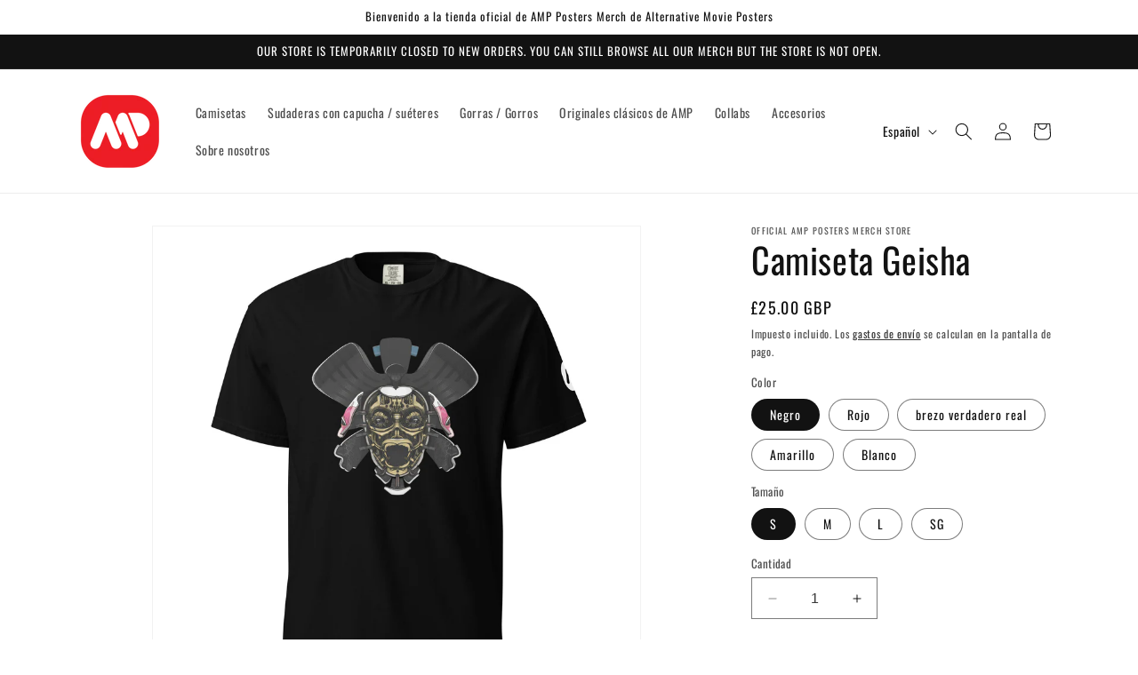

--- FILE ---
content_type: text/html; charset=utf-8
request_url: https://ampposters.com/es/products/geisha_tshirt
body_size: 36774
content:
<!doctype html>
<html class="no-js" lang="es">
  <head>
    <meta charset="utf-8">
    <meta http-equiv="X-UA-Compatible" content="IE=edge">
    <meta name="viewport" content="width=device-width,initial-scale=1">
    <meta name="theme-color" content="">
    <link rel="canonical" href="https://ampposters.com/es/products/geisha_tshirt"><link rel="preconnect" href="https://fonts.shopifycdn.com" crossorigin><title>
      Camiseta Geisha
 &ndash; Official AMP Posters Merch Store</title>

    
      <meta name="description" content="Hermosa pero mortal, esta camiseta debería venir con una advertencia sanitaria. ¿Eres lo suficientemente valiente como para mecer a la Geisha? Este diseño está impreso en el FRENTE de la camiseta, con un pequeño logo de AMP en la manga izquierda. Si buscas una camiseta gruesa y estructurada que también sea súper suave ">
    

    

<meta property="og:site_name" content="Official AMP Posters Merch Store">
<meta property="og:url" content="https://ampposters.com/es/products/geisha_tshirt">
<meta property="og:title" content="Camiseta Geisha">
<meta property="og:type" content="product">
<meta property="og:description" content="Hermosa pero mortal, esta camiseta debería venir con una advertencia sanitaria. ¿Eres lo suficientemente valiente como para mecer a la Geisha? Este diseño está impreso en el FRENTE de la camiseta, con un pequeño logo de AMP en la manga izquierda. Si buscas una camiseta gruesa y estructurada que también sea súper suave "><meta property="og:image" content="http://ampposters.com/cdn/shop/files/unisex-garment-dyed-heavyweight-t-shirt-white-front-65a54b78acf65.jpg?v=1705785080">
  <meta property="og:image:secure_url" content="https://ampposters.com/cdn/shop/files/unisex-garment-dyed-heavyweight-t-shirt-white-front-65a54b78acf65.jpg?v=1705785080">
  <meta property="og:image:width" content="2000">
  <meta property="og:image:height" content="2000"><meta property="og:price:amount" content="25.00">
  <meta property="og:price:currency" content="GBP"><meta name="twitter:site" content="@altmovieposters"><meta name="twitter:card" content="summary_large_image">
<meta name="twitter:title" content="Camiseta Geisha">
<meta name="twitter:description" content="Hermosa pero mortal, esta camiseta debería venir con una advertencia sanitaria. ¿Eres lo suficientemente valiente como para mecer a la Geisha? Este diseño está impreso en el FRENTE de la camiseta, con un pequeño logo de AMP en la manga izquierda. Si buscas una camiseta gruesa y estructurada que también sea súper suave ">


    <script src="//ampposters.com/cdn/shop/t/1/assets/constants.js?v=58251544750838685771705066098" defer="defer"></script>
    <script src="//ampposters.com/cdn/shop/t/1/assets/pubsub.js?v=158357773527763999511705066111" defer="defer"></script>
    <script src="//ampposters.com/cdn/shop/t/1/assets/global.js?v=72091854360518711421706365623" defer="defer"></script><script src="//ampposters.com/cdn/shop/t/1/assets/animations.js?v=88693664871331136111705066071" defer="defer"></script><script>window.performance && window.performance.mark && window.performance.mark('shopify.content_for_header.start');</script><meta name="facebook-domain-verification" content="f2plf06kuky6y8gkdf40pnc6775hz3">
<meta name="google-site-verification" content="0KXcJTbHjSmgnaxAuogY4DYHCw0yHS824VEZf-Oll7Y">
<meta id="shopify-digital-wallet" name="shopify-digital-wallet" content="/80511926617/digital_wallets/dialog">
<meta name="shopify-checkout-api-token" content="c5793bdf60601e28209364bf1d7cd4b7">
<meta id="in-context-paypal-metadata" data-shop-id="80511926617" data-venmo-supported="false" data-environment="production" data-locale="es_ES" data-paypal-v4="true" data-currency="GBP">
<link rel="alternate" hreflang="x-default" href="https://ampposters.com/products/geisha_tshirt">
<link rel="alternate" hreflang="en" href="https://ampposters.com/products/geisha_tshirt">
<link rel="alternate" hreflang="de" href="https://ampposters.com/de/products/geisha_tshirt">
<link rel="alternate" hreflang="es" href="https://ampposters.com/es/products/geisha_tshirt">
<link rel="alternate" type="application/json+oembed" href="https://ampposters.com/es/products/geisha_tshirt.oembed">
<script async="async" src="/checkouts/internal/preloads.js?locale=es-GB"></script>
<link rel="preconnect" href="https://shop.app" crossorigin="anonymous">
<script async="async" src="https://shop.app/checkouts/internal/preloads.js?locale=es-GB&shop_id=80511926617" crossorigin="anonymous"></script>
<script id="apple-pay-shop-capabilities" type="application/json">{"shopId":80511926617,"countryCode":"GB","currencyCode":"GBP","merchantCapabilities":["supports3DS"],"merchantId":"gid:\/\/shopify\/Shop\/80511926617","merchantName":"Official AMP Posters Merch Store","requiredBillingContactFields":["postalAddress","email"],"requiredShippingContactFields":["postalAddress","email"],"shippingType":"shipping","supportedNetworks":["visa","maestro","masterCard","amex","discover","elo"],"total":{"type":"pending","label":"Official AMP Posters Merch Store","amount":"1.00"},"shopifyPaymentsEnabled":true,"supportsSubscriptions":true}</script>
<script id="shopify-features" type="application/json">{"accessToken":"c5793bdf60601e28209364bf1d7cd4b7","betas":["rich-media-storefront-analytics"],"domain":"ampposters.com","predictiveSearch":true,"shopId":80511926617,"locale":"es"}</script>
<script>var Shopify = Shopify || {};
Shopify.shop = "75c5c9-2.myshopify.com";
Shopify.locale = "es";
Shopify.currency = {"active":"GBP","rate":"1.0"};
Shopify.country = "GB";
Shopify.theme = {"name":"Dawn","id":157521543513,"schema_name":"Dawn","schema_version":"12.0.0","theme_store_id":887,"role":"main"};
Shopify.theme.handle = "null";
Shopify.theme.style = {"id":null,"handle":null};
Shopify.cdnHost = "ampposters.com/cdn";
Shopify.routes = Shopify.routes || {};
Shopify.routes.root = "/es/";</script>
<script type="module">!function(o){(o.Shopify=o.Shopify||{}).modules=!0}(window);</script>
<script>!function(o){function n(){var o=[];function n(){o.push(Array.prototype.slice.apply(arguments))}return n.q=o,n}var t=o.Shopify=o.Shopify||{};t.loadFeatures=n(),t.autoloadFeatures=n()}(window);</script>
<script>
  window.ShopifyPay = window.ShopifyPay || {};
  window.ShopifyPay.apiHost = "shop.app\/pay";
  window.ShopifyPay.redirectState = null;
</script>
<script id="shop-js-analytics" type="application/json">{"pageType":"product"}</script>
<script defer="defer" async type="module" src="//ampposters.com/cdn/shopifycloud/shop-js/modules/v2/client.init-shop-cart-sync_CvZOh8Af.es.esm.js"></script>
<script defer="defer" async type="module" src="//ampposters.com/cdn/shopifycloud/shop-js/modules/v2/chunk.common_3Rxs6Qxh.esm.js"></script>
<script type="module">
  await import("//ampposters.com/cdn/shopifycloud/shop-js/modules/v2/client.init-shop-cart-sync_CvZOh8Af.es.esm.js");
await import("//ampposters.com/cdn/shopifycloud/shop-js/modules/v2/chunk.common_3Rxs6Qxh.esm.js");

  window.Shopify.SignInWithShop?.initShopCartSync?.({"fedCMEnabled":true,"windoidEnabled":true});

</script>
<script>
  window.Shopify = window.Shopify || {};
  if (!window.Shopify.featureAssets) window.Shopify.featureAssets = {};
  window.Shopify.featureAssets['shop-js'] = {"shop-cart-sync":["modules/v2/client.shop-cart-sync_rmK0axmV.es.esm.js","modules/v2/chunk.common_3Rxs6Qxh.esm.js"],"init-fed-cm":["modules/v2/client.init-fed-cm_ZaR7zFve.es.esm.js","modules/v2/chunk.common_3Rxs6Qxh.esm.js"],"shop-button":["modules/v2/client.shop-button_DtKRgnFY.es.esm.js","modules/v2/chunk.common_3Rxs6Qxh.esm.js"],"shop-cash-offers":["modules/v2/client.shop-cash-offers_CD08217J.es.esm.js","modules/v2/chunk.common_3Rxs6Qxh.esm.js","modules/v2/chunk.modal_DPIzVVvN.esm.js"],"init-windoid":["modules/v2/client.init-windoid_B42Q2JHR.es.esm.js","modules/v2/chunk.common_3Rxs6Qxh.esm.js"],"shop-toast-manager":["modules/v2/client.shop-toast-manager_BhL87v9O.es.esm.js","modules/v2/chunk.common_3Rxs6Qxh.esm.js"],"init-shop-email-lookup-coordinator":["modules/v2/client.init-shop-email-lookup-coordinator_CFAE-OH8.es.esm.js","modules/v2/chunk.common_3Rxs6Qxh.esm.js"],"init-shop-cart-sync":["modules/v2/client.init-shop-cart-sync_CvZOh8Af.es.esm.js","modules/v2/chunk.common_3Rxs6Qxh.esm.js"],"avatar":["modules/v2/client.avatar_BTnouDA3.es.esm.js"],"pay-button":["modules/v2/client.pay-button_x3Sl_UWF.es.esm.js","modules/v2/chunk.common_3Rxs6Qxh.esm.js"],"init-customer-accounts":["modules/v2/client.init-customer-accounts_DwzgN7WB.es.esm.js","modules/v2/client.shop-login-button_Bwv8tzNm.es.esm.js","modules/v2/chunk.common_3Rxs6Qxh.esm.js","modules/v2/chunk.modal_DPIzVVvN.esm.js"],"init-shop-for-new-customer-accounts":["modules/v2/client.init-shop-for-new-customer-accounts_l0dYgp_m.es.esm.js","modules/v2/client.shop-login-button_Bwv8tzNm.es.esm.js","modules/v2/chunk.common_3Rxs6Qxh.esm.js","modules/v2/chunk.modal_DPIzVVvN.esm.js"],"shop-login-button":["modules/v2/client.shop-login-button_Bwv8tzNm.es.esm.js","modules/v2/chunk.common_3Rxs6Qxh.esm.js","modules/v2/chunk.modal_DPIzVVvN.esm.js"],"init-customer-accounts-sign-up":["modules/v2/client.init-customer-accounts-sign-up_CqSuJy7r.es.esm.js","modules/v2/client.shop-login-button_Bwv8tzNm.es.esm.js","modules/v2/chunk.common_3Rxs6Qxh.esm.js","modules/v2/chunk.modal_DPIzVVvN.esm.js"],"shop-follow-button":["modules/v2/client.shop-follow-button_sMoqSZtr.es.esm.js","modules/v2/chunk.common_3Rxs6Qxh.esm.js","modules/v2/chunk.modal_DPIzVVvN.esm.js"],"checkout-modal":["modules/v2/client.checkout-modal_CwKmoEcx.es.esm.js","modules/v2/chunk.common_3Rxs6Qxh.esm.js","modules/v2/chunk.modal_DPIzVVvN.esm.js"],"lead-capture":["modules/v2/client.lead-capture_De9xQpTV.es.esm.js","modules/v2/chunk.common_3Rxs6Qxh.esm.js","modules/v2/chunk.modal_DPIzVVvN.esm.js"],"shop-login":["modules/v2/client.shop-login_DZKlOsWP.es.esm.js","modules/v2/chunk.common_3Rxs6Qxh.esm.js","modules/v2/chunk.modal_DPIzVVvN.esm.js"],"payment-terms":["modules/v2/client.payment-terms_WyOlUs-o.es.esm.js","modules/v2/chunk.common_3Rxs6Qxh.esm.js","modules/v2/chunk.modal_DPIzVVvN.esm.js"]};
</script>
<script>(function() {
  var isLoaded = false;
  function asyncLoad() {
    if (isLoaded) return;
    isLoaded = true;
    var urls = ["\/\/cdn.shopify.com\/proxy\/5c007cd288c2de3a0c1905fc8a149b24643cc84f81f33e33206fcda51ec0d75e\/static.cdn.printful.com\/static\/js\/external\/shopify-product-customizer.js?v=0.28\u0026shop=75c5c9-2.myshopify.com\u0026sp-cache-control=cHVibGljLCBtYXgtYWdlPTkwMA"];
    for (var i = 0; i < urls.length; i++) {
      var s = document.createElement('script');
      s.type = 'text/javascript';
      s.async = true;
      s.src = urls[i];
      var x = document.getElementsByTagName('script')[0];
      x.parentNode.insertBefore(s, x);
    }
  };
  if(window.attachEvent) {
    window.attachEvent('onload', asyncLoad);
  } else {
    window.addEventListener('load', asyncLoad, false);
  }
})();</script>
<script id="__st">var __st={"a":80511926617,"offset":0,"reqid":"ec1c5b75-0089-4697-91f6-53c8876f4172-1768808462","pageurl":"ampposters.com\/es\/products\/geisha_tshirt","u":"a09c0b2d6326","p":"product","rtyp":"product","rid":8648149107033};</script>
<script>window.ShopifyPaypalV4VisibilityTracking = true;</script>
<script id="captcha-bootstrap">!function(){'use strict';const t='contact',e='account',n='new_comment',o=[[t,t],['blogs',n],['comments',n],[t,'customer']],c=[[e,'customer_login'],[e,'guest_login'],[e,'recover_customer_password'],[e,'create_customer']],r=t=>t.map((([t,e])=>`form[action*='/${t}']:not([data-nocaptcha='true']) input[name='form_type'][value='${e}']`)).join(','),a=t=>()=>t?[...document.querySelectorAll(t)].map((t=>t.form)):[];function s(){const t=[...o],e=r(t);return a(e)}const i='password',u='form_key',d=['recaptcha-v3-token','g-recaptcha-response','h-captcha-response',i],f=()=>{try{return window.sessionStorage}catch{return}},m='__shopify_v',_=t=>t.elements[u];function p(t,e,n=!1){try{const o=window.sessionStorage,c=JSON.parse(o.getItem(e)),{data:r}=function(t){const{data:e,action:n}=t;return t[m]||n?{data:e,action:n}:{data:t,action:n}}(c);for(const[e,n]of Object.entries(r))t.elements[e]&&(t.elements[e].value=n);n&&o.removeItem(e)}catch(o){console.error('form repopulation failed',{error:o})}}const l='form_type',E='cptcha';function T(t){t.dataset[E]=!0}const w=window,h=w.document,L='Shopify',v='ce_forms',y='captcha';let A=!1;((t,e)=>{const n=(g='f06e6c50-85a8-45c8-87d0-21a2b65856fe',I='https://cdn.shopify.com/shopifycloud/storefront-forms-hcaptcha/ce_storefront_forms_captcha_hcaptcha.v1.5.2.iife.js',D={infoText:'Protegido por hCaptcha',privacyText:'Privacidad',termsText:'Términos'},(t,e,n)=>{const o=w[L][v],c=o.bindForm;if(c)return c(t,g,e,D).then(n);var r;o.q.push([[t,g,e,D],n]),r=I,A||(h.body.append(Object.assign(h.createElement('script'),{id:'captcha-provider',async:!0,src:r})),A=!0)});var g,I,D;w[L]=w[L]||{},w[L][v]=w[L][v]||{},w[L][v].q=[],w[L][y]=w[L][y]||{},w[L][y].protect=function(t,e){n(t,void 0,e),T(t)},Object.freeze(w[L][y]),function(t,e,n,w,h,L){const[v,y,A,g]=function(t,e,n){const i=e?o:[],u=t?c:[],d=[...i,...u],f=r(d),m=r(i),_=r(d.filter((([t,e])=>n.includes(e))));return[a(f),a(m),a(_),s()]}(w,h,L),I=t=>{const e=t.target;return e instanceof HTMLFormElement?e:e&&e.form},D=t=>v().includes(t);t.addEventListener('submit',(t=>{const e=I(t);if(!e)return;const n=D(e)&&!e.dataset.hcaptchaBound&&!e.dataset.recaptchaBound,o=_(e),c=g().includes(e)&&(!o||!o.value);(n||c)&&t.preventDefault(),c&&!n&&(function(t){try{if(!f())return;!function(t){const e=f();if(!e)return;const n=_(t);if(!n)return;const o=n.value;o&&e.removeItem(o)}(t);const e=Array.from(Array(32),(()=>Math.random().toString(36)[2])).join('');!function(t,e){_(t)||t.append(Object.assign(document.createElement('input'),{type:'hidden',name:u})),t.elements[u].value=e}(t,e),function(t,e){const n=f();if(!n)return;const o=[...t.querySelectorAll(`input[type='${i}']`)].map((({name:t})=>t)),c=[...d,...o],r={};for(const[a,s]of new FormData(t).entries())c.includes(a)||(r[a]=s);n.setItem(e,JSON.stringify({[m]:1,action:t.action,data:r}))}(t,e)}catch(e){console.error('failed to persist form',e)}}(e),e.submit())}));const S=(t,e)=>{t&&!t.dataset[E]&&(n(t,e.some((e=>e===t))),T(t))};for(const o of['focusin','change'])t.addEventListener(o,(t=>{const e=I(t);D(e)&&S(e,y())}));const B=e.get('form_key'),M=e.get(l),P=B&&M;t.addEventListener('DOMContentLoaded',(()=>{const t=y();if(P)for(const e of t)e.elements[l].value===M&&p(e,B);[...new Set([...A(),...v().filter((t=>'true'===t.dataset.shopifyCaptcha))])].forEach((e=>S(e,t)))}))}(h,new URLSearchParams(w.location.search),n,t,e,['guest_login'])})(!0,!0)}();</script>
<script integrity="sha256-4kQ18oKyAcykRKYeNunJcIwy7WH5gtpwJnB7kiuLZ1E=" data-source-attribution="shopify.loadfeatures" defer="defer" src="//ampposters.com/cdn/shopifycloud/storefront/assets/storefront/load_feature-a0a9edcb.js" crossorigin="anonymous"></script>
<script crossorigin="anonymous" defer="defer" src="//ampposters.com/cdn/shopifycloud/storefront/assets/shopify_pay/storefront-65b4c6d7.js?v=20250812"></script>
<script data-source-attribution="shopify.dynamic_checkout.dynamic.init">var Shopify=Shopify||{};Shopify.PaymentButton=Shopify.PaymentButton||{isStorefrontPortableWallets:!0,init:function(){window.Shopify.PaymentButton.init=function(){};var t=document.createElement("script");t.src="https://ampposters.com/cdn/shopifycloud/portable-wallets/latest/portable-wallets.es.js",t.type="module",document.head.appendChild(t)}};
</script>
<script data-source-attribution="shopify.dynamic_checkout.buyer_consent">
  function portableWalletsHideBuyerConsent(e){var t=document.getElementById("shopify-buyer-consent"),n=document.getElementById("shopify-subscription-policy-button");t&&n&&(t.classList.add("hidden"),t.setAttribute("aria-hidden","true"),n.removeEventListener("click",e))}function portableWalletsShowBuyerConsent(e){var t=document.getElementById("shopify-buyer-consent"),n=document.getElementById("shopify-subscription-policy-button");t&&n&&(t.classList.remove("hidden"),t.removeAttribute("aria-hidden"),n.addEventListener("click",e))}window.Shopify?.PaymentButton&&(window.Shopify.PaymentButton.hideBuyerConsent=portableWalletsHideBuyerConsent,window.Shopify.PaymentButton.showBuyerConsent=portableWalletsShowBuyerConsent);
</script>
<script>
  function portableWalletsCleanup(e){e&&e.src&&console.error("Failed to load portable wallets script "+e.src);var t=document.querySelectorAll("shopify-accelerated-checkout .shopify-payment-button__skeleton, shopify-accelerated-checkout-cart .wallet-cart-button__skeleton"),e=document.getElementById("shopify-buyer-consent");for(let e=0;e<t.length;e++)t[e].remove();e&&e.remove()}function portableWalletsNotLoadedAsModule(e){e instanceof ErrorEvent&&"string"==typeof e.message&&e.message.includes("import.meta")&&"string"==typeof e.filename&&e.filename.includes("portable-wallets")&&(window.removeEventListener("error",portableWalletsNotLoadedAsModule),window.Shopify.PaymentButton.failedToLoad=e,"loading"===document.readyState?document.addEventListener("DOMContentLoaded",window.Shopify.PaymentButton.init):window.Shopify.PaymentButton.init())}window.addEventListener("error",portableWalletsNotLoadedAsModule);
</script>

<script type="module" src="https://ampposters.com/cdn/shopifycloud/portable-wallets/latest/portable-wallets.es.js" onError="portableWalletsCleanup(this)" crossorigin="anonymous"></script>
<script nomodule>
  document.addEventListener("DOMContentLoaded", portableWalletsCleanup);
</script>

<script id='scb4127' type='text/javascript' async='' src='https://ampposters.com/cdn/shopifycloud/privacy-banner/storefront-banner.js'></script><link id="shopify-accelerated-checkout-styles" rel="stylesheet" media="screen" href="https://ampposters.com/cdn/shopifycloud/portable-wallets/latest/accelerated-checkout-backwards-compat.css" crossorigin="anonymous">
<style id="shopify-accelerated-checkout-cart">
        #shopify-buyer-consent {
  margin-top: 1em;
  display: inline-block;
  width: 100%;
}

#shopify-buyer-consent.hidden {
  display: none;
}

#shopify-subscription-policy-button {
  background: none;
  border: none;
  padding: 0;
  text-decoration: underline;
  font-size: inherit;
  cursor: pointer;
}

#shopify-subscription-policy-button::before {
  box-shadow: none;
}

      </style>
<script id="sections-script" data-sections="header" defer="defer" src="//ampposters.com/cdn/shop/t/1/compiled_assets/scripts.js?94"></script>
<script>window.performance && window.performance.mark && window.performance.mark('shopify.content_for_header.end');</script>


    <style data-shopify>
      @font-face {
  font-family: Oswald;
  font-weight: 400;
  font-style: normal;
  font-display: swap;
  src: url("//ampposters.com/cdn/fonts/oswald/oswald_n4.7760ed7a63e536050f64bb0607ff70ce07a480bd.woff2") format("woff2"),
       url("//ampposters.com/cdn/fonts/oswald/oswald_n4.ae5e497f60fc686568afe76e9ff1872693c533e9.woff") format("woff");
}

      @font-face {
  font-family: Oswald;
  font-weight: 700;
  font-style: normal;
  font-display: swap;
  src: url("//ampposters.com/cdn/fonts/oswald/oswald_n7.b3ba3d6f1b341d51018e3cfba146932b55221727.woff2") format("woff2"),
       url("//ampposters.com/cdn/fonts/oswald/oswald_n7.6cec6bed2bb070310ad90e19ea7a56b65fd83c0b.woff") format("woff");
}

      
      
      @font-face {
  font-family: Oswald;
  font-weight: 400;
  font-style: normal;
  font-display: swap;
  src: url("//ampposters.com/cdn/fonts/oswald/oswald_n4.7760ed7a63e536050f64bb0607ff70ce07a480bd.woff2") format("woff2"),
       url("//ampposters.com/cdn/fonts/oswald/oswald_n4.ae5e497f60fc686568afe76e9ff1872693c533e9.woff") format("woff");
}


      
        :root,
        .color-background-1 {
          --color-background: 255,255,255;
        
          --gradient-background: #ffffff;
        

        

        --color-foreground: 18,18,18;
        --color-background-contrast: 191,191,191;
        --color-shadow: 18,18,18;
        --color-button: 18,18,18;
        --color-button-text: 255,255,255;
        --color-secondary-button: 255,255,255;
        --color-secondary-button-text: 18,18,18;
        --color-link: 18,18,18;
        --color-badge-foreground: 18,18,18;
        --color-badge-background: 255,255,255;
        --color-badge-border: 18,18,18;
        --payment-terms-background-color: rgb(255 255 255);
      }
      
        
        .color-background-2 {
          --color-background: 243,243,243;
        
          --gradient-background: #f3f3f3;
        

        

        --color-foreground: 18,18,18;
        --color-background-contrast: 179,179,179;
        --color-shadow: 18,18,18;
        --color-button: 18,18,18;
        --color-button-text: 243,243,243;
        --color-secondary-button: 243,243,243;
        --color-secondary-button-text: 18,18,18;
        --color-link: 18,18,18;
        --color-badge-foreground: 18,18,18;
        --color-badge-background: 243,243,243;
        --color-badge-border: 18,18,18;
        --payment-terms-background-color: rgb(243 243 243);
      }
      
        
        .color-inverse {
          --color-background: 36,40,51;
        
          --gradient-background: #242833;
        

        

        --color-foreground: 255,255,255;
        --color-background-contrast: 47,52,66;
        --color-shadow: 18,18,18;
        --color-button: 255,255,255;
        --color-button-text: 0,0,0;
        --color-secondary-button: 36,40,51;
        --color-secondary-button-text: 255,255,255;
        --color-link: 255,255,255;
        --color-badge-foreground: 255,255,255;
        --color-badge-background: 36,40,51;
        --color-badge-border: 255,255,255;
        --payment-terms-background-color: rgb(36 40 51);
      }
      
        
        .color-accent-1 {
          --color-background: 18,18,18;
        
          --gradient-background: #121212;
        

        

        --color-foreground: 255,255,255;
        --color-background-contrast: 146,146,146;
        --color-shadow: 18,18,18;
        --color-button: 255,255,255;
        --color-button-text: 18,18,18;
        --color-secondary-button: 18,18,18;
        --color-secondary-button-text: 255,255,255;
        --color-link: 255,255,255;
        --color-badge-foreground: 255,255,255;
        --color-badge-background: 18,18,18;
        --color-badge-border: 255,255,255;
        --payment-terms-background-color: rgb(18 18 18);
      }
      
        
        .color-accent-2 {
          --color-background: 215,215,215;
        
          --gradient-background: #d7d7d7;
        

        

        --color-foreground: 54,54,54;
        --color-background-contrast: 151,151,151;
        --color-shadow: 18,18,18;
        --color-button: 255,255,255;
        --color-button-text: 51,79,180;
        --color-secondary-button: 215,215,215;
        --color-secondary-button-text: 255,255,255;
        --color-link: 255,255,255;
        --color-badge-foreground: 54,54,54;
        --color-badge-background: 215,215,215;
        --color-badge-border: 54,54,54;
        --payment-terms-background-color: rgb(215 215 215);
      }
      

      body, .color-background-1, .color-background-2, .color-inverse, .color-accent-1, .color-accent-2 {
        color: rgba(var(--color-foreground), 0.75);
        background-color: rgb(var(--color-background));
      }

      :root {
        --font-body-family: Oswald, sans-serif;
        --font-body-style: normal;
        --font-body-weight: 400;
        --font-body-weight-bold: 700;

        --font-heading-family: Oswald, sans-serif;
        --font-heading-style: normal;
        --font-heading-weight: 400;

        --font-body-scale: 1.0;
        --font-heading-scale: 1.0;

        --media-padding: px;
        --media-border-opacity: 0.05;
        --media-border-width: 1px;
        --media-radius: 0px;
        --media-shadow-opacity: 0.0;
        --media-shadow-horizontal-offset: 0px;
        --media-shadow-vertical-offset: 4px;
        --media-shadow-blur-radius: 5px;
        --media-shadow-visible: 0;

        --page-width: 120rem;
        --page-width-margin: 0rem;

        --product-card-image-padding: 0.0rem;
        --product-card-corner-radius: 0.0rem;
        --product-card-text-alignment: left;
        --product-card-border-width: 0.0rem;
        --product-card-border-opacity: 0.1;
        --product-card-shadow-opacity: 0.0;
        --product-card-shadow-visible: 0;
        --product-card-shadow-horizontal-offset: 0.0rem;
        --product-card-shadow-vertical-offset: 0.4rem;
        --product-card-shadow-blur-radius: 0.5rem;

        --collection-card-image-padding: 0.0rem;
        --collection-card-corner-radius: 0.0rem;
        --collection-card-text-alignment: left;
        --collection-card-border-width: 0.0rem;
        --collection-card-border-opacity: 0.1;
        --collection-card-shadow-opacity: 0.0;
        --collection-card-shadow-visible: 0;
        --collection-card-shadow-horizontal-offset: 0.0rem;
        --collection-card-shadow-vertical-offset: 0.4rem;
        --collection-card-shadow-blur-radius: 0.5rem;

        --blog-card-image-padding: 0.0rem;
        --blog-card-corner-radius: 0.0rem;
        --blog-card-text-alignment: left;
        --blog-card-border-width: 0.0rem;
        --blog-card-border-opacity: 0.1;
        --blog-card-shadow-opacity: 0.0;
        --blog-card-shadow-visible: 0;
        --blog-card-shadow-horizontal-offset: 0.0rem;
        --blog-card-shadow-vertical-offset: 0.4rem;
        --blog-card-shadow-blur-radius: 0.5rem;

        --badge-corner-radius: 4.0rem;

        --popup-border-width: 1px;
        --popup-border-opacity: 0.1;
        --popup-corner-radius: 0px;
        --popup-shadow-opacity: 0.05;
        --popup-shadow-horizontal-offset: 0px;
        --popup-shadow-vertical-offset: 4px;
        --popup-shadow-blur-radius: 5px;

        --drawer-border-width: 1px;
        --drawer-border-opacity: 0.1;
        --drawer-shadow-opacity: 0.0;
        --drawer-shadow-horizontal-offset: 0px;
        --drawer-shadow-vertical-offset: 4px;
        --drawer-shadow-blur-radius: 5px;

        --spacing-sections-desktop: 0px;
        --spacing-sections-mobile: 0px;

        --grid-desktop-vertical-spacing: 8px;
        --grid-desktop-horizontal-spacing: 8px;
        --grid-mobile-vertical-spacing: 4px;
        --grid-mobile-horizontal-spacing: 4px;

        --text-boxes-border-opacity: 0.1;
        --text-boxes-border-width: 0px;
        --text-boxes-radius: 0px;
        --text-boxes-shadow-opacity: 0.0;
        --text-boxes-shadow-visible: 0;
        --text-boxes-shadow-horizontal-offset: 0px;
        --text-boxes-shadow-vertical-offset: 4px;
        --text-boxes-shadow-blur-radius: 5px;

        --buttons-radius: 0px;
        --buttons-radius-outset: 0px;
        --buttons-border-width: 1px;
        --buttons-border-opacity: 1.0;
        --buttons-shadow-opacity: 0.0;
        --buttons-shadow-visible: 0;
        --buttons-shadow-horizontal-offset: 0px;
        --buttons-shadow-vertical-offset: 4px;
        --buttons-shadow-blur-radius: 5px;
        --buttons-border-offset: 0px;

        --inputs-radius: 0px;
        --inputs-border-width: 1px;
        --inputs-border-opacity: 0.55;
        --inputs-shadow-opacity: 0.0;
        --inputs-shadow-horizontal-offset: 0px;
        --inputs-margin-offset: 0px;
        --inputs-shadow-vertical-offset: 4px;
        --inputs-shadow-blur-radius: 5px;
        --inputs-radius-outset: 0px;

        --variant-pills-radius: 40px;
        --variant-pills-border-width: 1px;
        --variant-pills-border-opacity: 0.55;
        --variant-pills-shadow-opacity: 0.0;
        --variant-pills-shadow-horizontal-offset: 0px;
        --variant-pills-shadow-vertical-offset: 4px;
        --variant-pills-shadow-blur-radius: 5px;
      }

      *,
      *::before,
      *::after {
        box-sizing: inherit;
      }

      html {
        box-sizing: border-box;
        font-size: calc(var(--font-body-scale) * 62.5%);
        height: 100%;
      }

      body {
        display: grid;
        grid-template-rows: auto auto 1fr auto;
        grid-template-columns: 100%;
        min-height: 100%;
        margin: 0;
        font-size: 1.5rem;
        letter-spacing: 0.06rem;
        line-height: calc(1 + 0.8 / var(--font-body-scale));
        font-family: var(--font-body-family);
        font-style: var(--font-body-style);
        font-weight: var(--font-body-weight);
      }

      @media screen and (min-width: 750px) {
        body {
          font-size: 1.6rem;
        }
      }
    </style>

    <link href="//ampposters.com/cdn/shop/t/1/assets/base.css?v=33562836640633173301706036170" rel="stylesheet" type="text/css" media="all" />
<link rel="preload" as="font" href="//ampposters.com/cdn/fonts/oswald/oswald_n4.7760ed7a63e536050f64bb0607ff70ce07a480bd.woff2" type="font/woff2" crossorigin><link rel="preload" as="font" href="//ampposters.com/cdn/fonts/oswald/oswald_n4.7760ed7a63e536050f64bb0607ff70ce07a480bd.woff2" type="font/woff2" crossorigin><link href="//ampposters.com/cdn/shop/t/1/assets/component-localization-form.css?v=143319823105703127341705066088" rel="stylesheet" type="text/css" media="all" />
      <script src="//ampposters.com/cdn/shop/t/1/assets/localization-form.js?v=161644695336821385561705066103" defer="defer"></script><link
        rel="stylesheet"
        href="//ampposters.com/cdn/shop/t/1/assets/component-predictive-search.css?v=118923337488134913561705066092"
        media="print"
        onload="this.media='all'"
      ><script>
      document.documentElement.className = document.documentElement.className.replace('no-js', 'js');
      if (Shopify.designMode) {
        document.documentElement.classList.add('shopify-design-mode');
      }
    </script>
  <script src="https://cdn.shopify.com/extensions/c06527db-36c6-4731-87aa-8e95939a0c74/scrollify-infinite-scroll-78/assets/infi_script.js" type="text/javascript" defer="defer"></script>
<link href="https://monorail-edge.shopifysvc.com" rel="dns-prefetch">
<script>(function(){if ("sendBeacon" in navigator && "performance" in window) {try {var session_token_from_headers = performance.getEntriesByType('navigation')[0].serverTiming.find(x => x.name == '_s').description;} catch {var session_token_from_headers = undefined;}var session_cookie_matches = document.cookie.match(/_shopify_s=([^;]*)/);var session_token_from_cookie = session_cookie_matches && session_cookie_matches.length === 2 ? session_cookie_matches[1] : "";var session_token = session_token_from_headers || session_token_from_cookie || "";function handle_abandonment_event(e) {var entries = performance.getEntries().filter(function(entry) {return /monorail-edge.shopifysvc.com/.test(entry.name);});if (!window.abandonment_tracked && entries.length === 0) {window.abandonment_tracked = true;var currentMs = Date.now();var navigation_start = performance.timing.navigationStart;var payload = {shop_id: 80511926617,url: window.location.href,navigation_start,duration: currentMs - navigation_start,session_token,page_type: "product"};window.navigator.sendBeacon("https://monorail-edge.shopifysvc.com/v1/produce", JSON.stringify({schema_id: "online_store_buyer_site_abandonment/1.1",payload: payload,metadata: {event_created_at_ms: currentMs,event_sent_at_ms: currentMs}}));}}window.addEventListener('pagehide', handle_abandonment_event);}}());</script>
<script id="web-pixels-manager-setup">(function e(e,d,r,n,o){if(void 0===o&&(o={}),!Boolean(null===(a=null===(i=window.Shopify)||void 0===i?void 0:i.analytics)||void 0===a?void 0:a.replayQueue)){var i,a;window.Shopify=window.Shopify||{};var t=window.Shopify;t.analytics=t.analytics||{};var s=t.analytics;s.replayQueue=[],s.publish=function(e,d,r){return s.replayQueue.push([e,d,r]),!0};try{self.performance.mark("wpm:start")}catch(e){}var l=function(){var e={modern:/Edge?\/(1{2}[4-9]|1[2-9]\d|[2-9]\d{2}|\d{4,})\.\d+(\.\d+|)|Firefox\/(1{2}[4-9]|1[2-9]\d|[2-9]\d{2}|\d{4,})\.\d+(\.\d+|)|Chrom(ium|e)\/(9{2}|\d{3,})\.\d+(\.\d+|)|(Maci|X1{2}).+ Version\/(15\.\d+|(1[6-9]|[2-9]\d|\d{3,})\.\d+)([,.]\d+|)( \(\w+\)|)( Mobile\/\w+|) Safari\/|Chrome.+OPR\/(9{2}|\d{3,})\.\d+\.\d+|(CPU[ +]OS|iPhone[ +]OS|CPU[ +]iPhone|CPU IPhone OS|CPU iPad OS)[ +]+(15[._]\d+|(1[6-9]|[2-9]\d|\d{3,})[._]\d+)([._]\d+|)|Android:?[ /-](13[3-9]|1[4-9]\d|[2-9]\d{2}|\d{4,})(\.\d+|)(\.\d+|)|Android.+Firefox\/(13[5-9]|1[4-9]\d|[2-9]\d{2}|\d{4,})\.\d+(\.\d+|)|Android.+Chrom(ium|e)\/(13[3-9]|1[4-9]\d|[2-9]\d{2}|\d{4,})\.\d+(\.\d+|)|SamsungBrowser\/([2-9]\d|\d{3,})\.\d+/,legacy:/Edge?\/(1[6-9]|[2-9]\d|\d{3,})\.\d+(\.\d+|)|Firefox\/(5[4-9]|[6-9]\d|\d{3,})\.\d+(\.\d+|)|Chrom(ium|e)\/(5[1-9]|[6-9]\d|\d{3,})\.\d+(\.\d+|)([\d.]+$|.*Safari\/(?![\d.]+ Edge\/[\d.]+$))|(Maci|X1{2}).+ Version\/(10\.\d+|(1[1-9]|[2-9]\d|\d{3,})\.\d+)([,.]\d+|)( \(\w+\)|)( Mobile\/\w+|) Safari\/|Chrome.+OPR\/(3[89]|[4-9]\d|\d{3,})\.\d+\.\d+|(CPU[ +]OS|iPhone[ +]OS|CPU[ +]iPhone|CPU IPhone OS|CPU iPad OS)[ +]+(10[._]\d+|(1[1-9]|[2-9]\d|\d{3,})[._]\d+)([._]\d+|)|Android:?[ /-](13[3-9]|1[4-9]\d|[2-9]\d{2}|\d{4,})(\.\d+|)(\.\d+|)|Mobile Safari.+OPR\/([89]\d|\d{3,})\.\d+\.\d+|Android.+Firefox\/(13[5-9]|1[4-9]\d|[2-9]\d{2}|\d{4,})\.\d+(\.\d+|)|Android.+Chrom(ium|e)\/(13[3-9]|1[4-9]\d|[2-9]\d{2}|\d{4,})\.\d+(\.\d+|)|Android.+(UC? ?Browser|UCWEB|U3)[ /]?(15\.([5-9]|\d{2,})|(1[6-9]|[2-9]\d|\d{3,})\.\d+)\.\d+|SamsungBrowser\/(5\.\d+|([6-9]|\d{2,})\.\d+)|Android.+MQ{2}Browser\/(14(\.(9|\d{2,})|)|(1[5-9]|[2-9]\d|\d{3,})(\.\d+|))(\.\d+|)|K[Aa][Ii]OS\/(3\.\d+|([4-9]|\d{2,})\.\d+)(\.\d+|)/},d=e.modern,r=e.legacy,n=navigator.userAgent;return n.match(d)?"modern":n.match(r)?"legacy":"unknown"}(),u="modern"===l?"modern":"legacy",c=(null!=n?n:{modern:"",legacy:""})[u],f=function(e){return[e.baseUrl,"/wpm","/b",e.hashVersion,"modern"===e.buildTarget?"m":"l",".js"].join("")}({baseUrl:d,hashVersion:r,buildTarget:u}),m=function(e){var d=e.version,r=e.bundleTarget,n=e.surface,o=e.pageUrl,i=e.monorailEndpoint;return{emit:function(e){var a=e.status,t=e.errorMsg,s=(new Date).getTime(),l=JSON.stringify({metadata:{event_sent_at_ms:s},events:[{schema_id:"web_pixels_manager_load/3.1",payload:{version:d,bundle_target:r,page_url:o,status:a,surface:n,error_msg:t},metadata:{event_created_at_ms:s}}]});if(!i)return console&&console.warn&&console.warn("[Web Pixels Manager] No Monorail endpoint provided, skipping logging."),!1;try{return self.navigator.sendBeacon.bind(self.navigator)(i,l)}catch(e){}var u=new XMLHttpRequest;try{return u.open("POST",i,!0),u.setRequestHeader("Content-Type","text/plain"),u.send(l),!0}catch(e){return console&&console.warn&&console.warn("[Web Pixels Manager] Got an unhandled error while logging to Monorail."),!1}}}}({version:r,bundleTarget:l,surface:e.surface,pageUrl:self.location.href,monorailEndpoint:e.monorailEndpoint});try{o.browserTarget=l,function(e){var d=e.src,r=e.async,n=void 0===r||r,o=e.onload,i=e.onerror,a=e.sri,t=e.scriptDataAttributes,s=void 0===t?{}:t,l=document.createElement("script"),u=document.querySelector("head"),c=document.querySelector("body");if(l.async=n,l.src=d,a&&(l.integrity=a,l.crossOrigin="anonymous"),s)for(var f in s)if(Object.prototype.hasOwnProperty.call(s,f))try{l.dataset[f]=s[f]}catch(e){}if(o&&l.addEventListener("load",o),i&&l.addEventListener("error",i),u)u.appendChild(l);else{if(!c)throw new Error("Did not find a head or body element to append the script");c.appendChild(l)}}({src:f,async:!0,onload:function(){if(!function(){var e,d;return Boolean(null===(d=null===(e=window.Shopify)||void 0===e?void 0:e.analytics)||void 0===d?void 0:d.initialized)}()){var d=window.webPixelsManager.init(e)||void 0;if(d){var r=window.Shopify.analytics;r.replayQueue.forEach((function(e){var r=e[0],n=e[1],o=e[2];d.publishCustomEvent(r,n,o)})),r.replayQueue=[],r.publish=d.publishCustomEvent,r.visitor=d.visitor,r.initialized=!0}}},onerror:function(){return m.emit({status:"failed",errorMsg:"".concat(f," has failed to load")})},sri:function(e){var d=/^sha384-[A-Za-z0-9+/=]+$/;return"string"==typeof e&&d.test(e)}(c)?c:"",scriptDataAttributes:o}),m.emit({status:"loading"})}catch(e){m.emit({status:"failed",errorMsg:(null==e?void 0:e.message)||"Unknown error"})}}})({shopId: 80511926617,storefrontBaseUrl: "https://ampposters.com",extensionsBaseUrl: "https://extensions.shopifycdn.com/cdn/shopifycloud/web-pixels-manager",monorailEndpoint: "https://monorail-edge.shopifysvc.com/unstable/produce_batch",surface: "storefront-renderer",enabledBetaFlags: ["2dca8a86"],webPixelsConfigList: [{"id":"1046872409","configuration":"{\"config\":\"{\\\"pixel_id\\\":\\\"G-2HYV8KFV42\\\",\\\"target_country\\\":\\\"GB\\\",\\\"gtag_events\\\":[{\\\"type\\\":\\\"begin_checkout\\\",\\\"action_label\\\":\\\"G-2HYV8KFV42\\\"},{\\\"type\\\":\\\"search\\\",\\\"action_label\\\":\\\"G-2HYV8KFV42\\\"},{\\\"type\\\":\\\"view_item\\\",\\\"action_label\\\":[\\\"G-2HYV8KFV42\\\",\\\"MC-WXBQML2PWY\\\"]},{\\\"type\\\":\\\"purchase\\\",\\\"action_label\\\":[\\\"G-2HYV8KFV42\\\",\\\"MC-WXBQML2PWY\\\"]},{\\\"type\\\":\\\"page_view\\\",\\\"action_label\\\":[\\\"G-2HYV8KFV42\\\",\\\"MC-WXBQML2PWY\\\"]},{\\\"type\\\":\\\"add_payment_info\\\",\\\"action_label\\\":\\\"G-2HYV8KFV42\\\"},{\\\"type\\\":\\\"add_to_cart\\\",\\\"action_label\\\":\\\"G-2HYV8KFV42\\\"}],\\\"enable_monitoring_mode\\\":false}\"}","eventPayloadVersion":"v1","runtimeContext":"OPEN","scriptVersion":"b2a88bafab3e21179ed38636efcd8a93","type":"APP","apiClientId":1780363,"privacyPurposes":[],"dataSharingAdjustments":{"protectedCustomerApprovalScopes":["read_customer_address","read_customer_email","read_customer_name","read_customer_personal_data","read_customer_phone"]}},{"id":"254050649","configuration":"{\"pixel_id\":\"929778762110322\",\"pixel_type\":\"facebook_pixel\",\"metaapp_system_user_token\":\"-\"}","eventPayloadVersion":"v1","runtimeContext":"OPEN","scriptVersion":"ca16bc87fe92b6042fbaa3acc2fbdaa6","type":"APP","apiClientId":2329312,"privacyPurposes":["ANALYTICS","MARKETING","SALE_OF_DATA"],"dataSharingAdjustments":{"protectedCustomerApprovalScopes":["read_customer_address","read_customer_email","read_customer_name","read_customer_personal_data","read_customer_phone"]}},{"id":"129827161","configuration":"{\"storeIdentity\":\"75c5c9-2.myshopify.com\",\"baseURL\":\"https:\\\/\\\/api.printful.com\\\/shopify-pixels\"}","eventPayloadVersion":"v1","runtimeContext":"STRICT","scriptVersion":"74f275712857ab41bea9d998dcb2f9da","type":"APP","apiClientId":156624,"privacyPurposes":["ANALYTICS","MARKETING","SALE_OF_DATA"],"dataSharingAdjustments":{"protectedCustomerApprovalScopes":["read_customer_address","read_customer_email","read_customer_name","read_customer_personal_data","read_customer_phone"]}},{"id":"shopify-app-pixel","configuration":"{}","eventPayloadVersion":"v1","runtimeContext":"STRICT","scriptVersion":"0450","apiClientId":"shopify-pixel","type":"APP","privacyPurposes":["ANALYTICS","MARKETING"]},{"id":"shopify-custom-pixel","eventPayloadVersion":"v1","runtimeContext":"LAX","scriptVersion":"0450","apiClientId":"shopify-pixel","type":"CUSTOM","privacyPurposes":["ANALYTICS","MARKETING"]}],isMerchantRequest: false,initData: {"shop":{"name":"Official AMP Posters Merch Store","paymentSettings":{"currencyCode":"GBP"},"myshopifyDomain":"75c5c9-2.myshopify.com","countryCode":"GB","storefrontUrl":"https:\/\/ampposters.com\/es"},"customer":null,"cart":null,"checkout":null,"productVariants":[{"price":{"amount":25.0,"currencyCode":"GBP"},"product":{"title":"Camiseta Geisha","vendor":"Official AMP Posters Merch Store","id":"8648149107033","untranslatedTitle":"Camiseta Geisha","url":"\/es\/products\/geisha_tshirt","type":""},"id":"47690097525081","image":{"src":"\/\/ampposters.com\/cdn\/shop\/files\/unisex-garment-dyed-heavyweight-t-shirt-black-front-65a549ad5faa3.jpg?v=1705785080"},"sku":"5439598_15114","title":"Negro \/ S","untranslatedTitle":"Black \/ S"},{"price":{"amount":25.0,"currencyCode":"GBP"},"product":{"title":"Camiseta Geisha","vendor":"Official AMP Posters Merch Store","id":"8648149107033","untranslatedTitle":"Camiseta Geisha","url":"\/es\/products\/geisha_tshirt","type":""},"id":"47690097557849","image":{"src":"\/\/ampposters.com\/cdn\/shop\/files\/unisex-garment-dyed-heavyweight-t-shirt-black-front-65a549ad5faa3.jpg?v=1705785080"},"sku":"5439598_15115","title":"Negro \/ M","untranslatedTitle":"Black \/ M"},{"price":{"amount":25.0,"currencyCode":"GBP"},"product":{"title":"Camiseta Geisha","vendor":"Official AMP Posters Merch Store","id":"8648149107033","untranslatedTitle":"Camiseta Geisha","url":"\/es\/products\/geisha_tshirt","type":""},"id":"47690097590617","image":{"src":"\/\/ampposters.com\/cdn\/shop\/files\/unisex-garment-dyed-heavyweight-t-shirt-black-front-65a549ad5faa3.jpg?v=1705785080"},"sku":"5439598_15116","title":"Negro \/ L","untranslatedTitle":"Black \/ L"},{"price":{"amount":25.0,"currencyCode":"GBP"},"product":{"title":"Camiseta Geisha","vendor":"Official AMP Posters Merch Store","id":"8648149107033","untranslatedTitle":"Camiseta Geisha","url":"\/es\/products\/geisha_tshirt","type":""},"id":"47690097623385","image":{"src":"\/\/ampposters.com\/cdn\/shop\/files\/unisex-garment-dyed-heavyweight-t-shirt-black-front-65a549ad5faa3.jpg?v=1705785080"},"sku":"5439598_15117","title":"Negro \/ SG","untranslatedTitle":"Black \/ XL"},{"price":{"amount":25.0,"currencyCode":"GBP"},"product":{"title":"Camiseta Geisha","vendor":"Official AMP Posters Merch Store","id":"8648149107033","untranslatedTitle":"Camiseta Geisha","url":"\/es\/products\/geisha_tshirt","type":""},"id":"47690097656153","image":{"src":"\/\/ampposters.com\/cdn\/shop\/files\/unisex-garment-dyed-heavyweight-t-shirt-red-front-65a549ad612bc.jpg?v=1705785080"},"sku":"5439598_15119","title":"Rojo \/ S","untranslatedTitle":"Red \/ S"},{"price":{"amount":25.0,"currencyCode":"GBP"},"product":{"title":"Camiseta Geisha","vendor":"Official AMP Posters Merch Store","id":"8648149107033","untranslatedTitle":"Camiseta Geisha","url":"\/es\/products\/geisha_tshirt","type":""},"id":"47690097688921","image":{"src":"\/\/ampposters.com\/cdn\/shop\/files\/unisex-garment-dyed-heavyweight-t-shirt-red-front-65a549ad612bc.jpg?v=1705785080"},"sku":"5439598_15120","title":"Rojo \/ M","untranslatedTitle":"Red \/ M"},{"price":{"amount":25.0,"currencyCode":"GBP"},"product":{"title":"Camiseta Geisha","vendor":"Official AMP Posters Merch Store","id":"8648149107033","untranslatedTitle":"Camiseta Geisha","url":"\/es\/products\/geisha_tshirt","type":""},"id":"47690097721689","image":{"src":"\/\/ampposters.com\/cdn\/shop\/files\/unisex-garment-dyed-heavyweight-t-shirt-red-front-65a549ad612bc.jpg?v=1705785080"},"sku":"5439598_15121","title":"Rojo \/ L","untranslatedTitle":"Red \/ L"},{"price":{"amount":25.0,"currencyCode":"GBP"},"product":{"title":"Camiseta Geisha","vendor":"Official AMP Posters Merch Store","id":"8648149107033","untranslatedTitle":"Camiseta Geisha","url":"\/es\/products\/geisha_tshirt","type":""},"id":"47690097754457","image":{"src":"\/\/ampposters.com\/cdn\/shop\/files\/unisex-garment-dyed-heavyweight-t-shirt-red-front-65a549ad612bc.jpg?v=1705785080"},"sku":"5439598_15123","title":"Rojo \/ SG","untranslatedTitle":"Red \/ XL"},{"price":{"amount":25.0,"currencyCode":"GBP"},"product":{"title":"Camiseta Geisha","vendor":"Official AMP Posters Merch Store","id":"8648149107033","untranslatedTitle":"Camiseta Geisha","url":"\/es\/products\/geisha_tshirt","type":""},"id":"47690097787225","image":{"src":"\/\/ampposters.com\/cdn\/shop\/files\/unisex-garment-dyed-heavyweight-t-shirt-flo-blue-front-65a549ad61ee2.jpg?v=1705785080"},"sku":"5439598_15171","title":"brezo verdadero real \/ S","untranslatedTitle":"Heather True Royal \/ S"},{"price":{"amount":25.0,"currencyCode":"GBP"},"product":{"title":"Camiseta Geisha","vendor":"Official AMP Posters Merch Store","id":"8648149107033","untranslatedTitle":"Camiseta Geisha","url":"\/es\/products\/geisha_tshirt","type":""},"id":"47690097819993","image":{"src":"\/\/ampposters.com\/cdn\/shop\/files\/unisex-garment-dyed-heavyweight-t-shirt-flo-blue-front-65a549ad61ee2.jpg?v=1705785080"},"sku":"5439598_15172","title":"brezo verdadero real \/ M","untranslatedTitle":"Heather True Royal \/ M"},{"price":{"amount":25.0,"currencyCode":"GBP"},"product":{"title":"Camiseta Geisha","vendor":"Official AMP Posters Merch Store","id":"8648149107033","untranslatedTitle":"Camiseta Geisha","url":"\/es\/products\/geisha_tshirt","type":""},"id":"47690097852761","image":{"src":"\/\/ampposters.com\/cdn\/shop\/files\/unisex-garment-dyed-heavyweight-t-shirt-flo-blue-front-65a549ad61ee2.jpg?v=1705785080"},"sku":"5439598_15173","title":"brezo verdadero real \/ L","untranslatedTitle":"Heather True Royal \/ L"},{"price":{"amount":25.0,"currencyCode":"GBP"},"product":{"title":"Camiseta Geisha","vendor":"Official AMP Posters Merch Store","id":"8648149107033","untranslatedTitle":"Camiseta Geisha","url":"\/es\/products\/geisha_tshirt","type":""},"id":"47690097918297","image":{"src":"\/\/ampposters.com\/cdn\/shop\/files\/unisex-garment-dyed-heavyweight-t-shirt-flo-blue-front-65a549ad61ee2.jpg?v=1705785080"},"sku":"5439598_15174","title":"brezo verdadero real \/ SG","untranslatedTitle":"Heather True Royal \/ XL"},{"price":{"amount":25.0,"currencyCode":"GBP"},"product":{"title":"Camiseta Geisha","vendor":"Official AMP Posters Merch Store","id":"8648149107033","untranslatedTitle":"Camiseta Geisha","url":"\/es\/products\/geisha_tshirt","type":""},"id":"47690097951065","image":{"src":"\/\/ampposters.com\/cdn\/shop\/files\/unisex-staple-t-shirt-yellow-front-65b27fd7addf0.jpg?v=1706196961"},"sku":"5439598_17662","title":"Amarillo \/ S","untranslatedTitle":"Yellow \/ S"},{"price":{"amount":25.0,"currencyCode":"GBP"},"product":{"title":"Camiseta Geisha","vendor":"Official AMP Posters Merch Store","id":"8648149107033","untranslatedTitle":"Camiseta Geisha","url":"\/es\/products\/geisha_tshirt","type":""},"id":"47690097983833","image":{"src":"\/\/ampposters.com\/cdn\/shop\/files\/unisex-staple-t-shirt-yellow-front-65b27fd7addf0.jpg?v=1706196961"},"sku":"5439598_17663","title":"Amarillo \/ M","untranslatedTitle":"Yellow \/ M"},{"price":{"amount":25.0,"currencyCode":"GBP"},"product":{"title":"Camiseta Geisha","vendor":"Official AMP Posters Merch Store","id":"8648149107033","untranslatedTitle":"Camiseta Geisha","url":"\/es\/products\/geisha_tshirt","type":""},"id":"47690098016601","image":{"src":"\/\/ampposters.com\/cdn\/shop\/files\/unisex-staple-t-shirt-yellow-front-65b27fd7addf0.jpg?v=1706196961"},"sku":"5439598_17664","title":"Amarillo \/ L","untranslatedTitle":"Yellow \/ L"},{"price":{"amount":25.0,"currencyCode":"GBP"},"product":{"title":"Camiseta Geisha","vendor":"Official AMP Posters Merch Store","id":"8648149107033","untranslatedTitle":"Camiseta Geisha","url":"\/es\/products\/geisha_tshirt","type":""},"id":"47690098049369","image":{"src":"\/\/ampposters.com\/cdn\/shop\/files\/unisex-staple-t-shirt-yellow-front-65b27fd7addf0.jpg?v=1706196961"},"sku":"5439598_17665","title":"Amarillo \/ SG","untranslatedTitle":"Yellow \/ XL"},{"price":{"amount":25.0,"currencyCode":"GBP"},"product":{"title":"Camiseta Geisha","vendor":"Official AMP Posters Merch Store","id":"8648149107033","untranslatedTitle":"Camiseta Geisha","url":"\/es\/products\/geisha_tshirt","type":""},"id":"47690098082137","image":{"src":"\/\/ampposters.com\/cdn\/shop\/files\/unisex-garment-dyed-heavyweight-t-shirt-white-front-65a54b78acf65.jpg?v=1705785080"},"sku":"5439598_15124","title":"Blanco \/ S","untranslatedTitle":"White \/ S"},{"price":{"amount":25.0,"currencyCode":"GBP"},"product":{"title":"Camiseta Geisha","vendor":"Official AMP Posters Merch Store","id":"8648149107033","untranslatedTitle":"Camiseta Geisha","url":"\/es\/products\/geisha_tshirt","type":""},"id":"47690098114905","image":{"src":"\/\/ampposters.com\/cdn\/shop\/files\/unisex-garment-dyed-heavyweight-t-shirt-white-front-65a54b78acf65.jpg?v=1705785080"},"sku":"5439598_15125","title":"Blanco \/ M","untranslatedTitle":"White \/ M"},{"price":{"amount":25.0,"currencyCode":"GBP"},"product":{"title":"Camiseta Geisha","vendor":"Official AMP Posters Merch Store","id":"8648149107033","untranslatedTitle":"Camiseta Geisha","url":"\/es\/products\/geisha_tshirt","type":""},"id":"47690098147673","image":{"src":"\/\/ampposters.com\/cdn\/shop\/files\/unisex-garment-dyed-heavyweight-t-shirt-white-front-65a54b78acf65.jpg?v=1705785080"},"sku":"5439598_15126","title":"Blanco \/ L","untranslatedTitle":"White \/ L"},{"price":{"amount":25.0,"currencyCode":"GBP"},"product":{"title":"Camiseta Geisha","vendor":"Official AMP Posters Merch Store","id":"8648149107033","untranslatedTitle":"Camiseta Geisha","url":"\/es\/products\/geisha_tshirt","type":""},"id":"47690098180441","image":{"src":"\/\/ampposters.com\/cdn\/shop\/files\/unisex-garment-dyed-heavyweight-t-shirt-white-front-65a54b78acf65.jpg?v=1705785080"},"sku":"5439598_15127","title":"Blanco \/ SG","untranslatedTitle":"White \/ XL"}],"purchasingCompany":null},},"https://ampposters.com/cdn","fcfee988w5aeb613cpc8e4bc33m6693e112",{"modern":"","legacy":""},{"shopId":"80511926617","storefrontBaseUrl":"https:\/\/ampposters.com","extensionBaseUrl":"https:\/\/extensions.shopifycdn.com\/cdn\/shopifycloud\/web-pixels-manager","surface":"storefront-renderer","enabledBetaFlags":"[\"2dca8a86\"]","isMerchantRequest":"false","hashVersion":"fcfee988w5aeb613cpc8e4bc33m6693e112","publish":"custom","events":"[[\"page_viewed\",{}],[\"product_viewed\",{\"productVariant\":{\"price\":{\"amount\":25.0,\"currencyCode\":\"GBP\"},\"product\":{\"title\":\"Camiseta Geisha\",\"vendor\":\"Official AMP Posters Merch Store\",\"id\":\"8648149107033\",\"untranslatedTitle\":\"Camiseta Geisha\",\"url\":\"\/es\/products\/geisha_tshirt\",\"type\":\"\"},\"id\":\"47690097525081\",\"image\":{\"src\":\"\/\/ampposters.com\/cdn\/shop\/files\/unisex-garment-dyed-heavyweight-t-shirt-black-front-65a549ad5faa3.jpg?v=1705785080\"},\"sku\":\"5439598_15114\",\"title\":\"Negro \/ S\",\"untranslatedTitle\":\"Black \/ S\"}}]]"});</script><script>
  window.ShopifyAnalytics = window.ShopifyAnalytics || {};
  window.ShopifyAnalytics.meta = window.ShopifyAnalytics.meta || {};
  window.ShopifyAnalytics.meta.currency = 'GBP';
  var meta = {"product":{"id":8648149107033,"gid":"gid:\/\/shopify\/Product\/8648149107033","vendor":"Official AMP Posters Merch Store","type":"","handle":"geisha_tshirt","variants":[{"id":47690097525081,"price":2500,"name":"Camiseta Geisha - Negro \/ S","public_title":"Negro \/ S","sku":"5439598_15114"},{"id":47690097557849,"price":2500,"name":"Camiseta Geisha - Negro \/ M","public_title":"Negro \/ M","sku":"5439598_15115"},{"id":47690097590617,"price":2500,"name":"Camiseta Geisha - Negro \/ L","public_title":"Negro \/ L","sku":"5439598_15116"},{"id":47690097623385,"price":2500,"name":"Camiseta Geisha - Negro \/ SG","public_title":"Negro \/ SG","sku":"5439598_15117"},{"id":47690097656153,"price":2500,"name":"Camiseta Geisha - Rojo \/ S","public_title":"Rojo \/ S","sku":"5439598_15119"},{"id":47690097688921,"price":2500,"name":"Camiseta Geisha - Rojo \/ M","public_title":"Rojo \/ M","sku":"5439598_15120"},{"id":47690097721689,"price":2500,"name":"Camiseta Geisha - Rojo \/ L","public_title":"Rojo \/ L","sku":"5439598_15121"},{"id":47690097754457,"price":2500,"name":"Camiseta Geisha - Rojo \/ SG","public_title":"Rojo \/ SG","sku":"5439598_15123"},{"id":47690097787225,"price":2500,"name":"Camiseta Geisha - brezo verdadero real \/ S","public_title":"brezo verdadero real \/ S","sku":"5439598_15171"},{"id":47690097819993,"price":2500,"name":"Camiseta Geisha - brezo verdadero real \/ M","public_title":"brezo verdadero real \/ M","sku":"5439598_15172"},{"id":47690097852761,"price":2500,"name":"Camiseta Geisha - brezo verdadero real \/ L","public_title":"brezo verdadero real \/ L","sku":"5439598_15173"},{"id":47690097918297,"price":2500,"name":"Camiseta Geisha - brezo verdadero real \/ SG","public_title":"brezo verdadero real \/ SG","sku":"5439598_15174"},{"id":47690097951065,"price":2500,"name":"Camiseta Geisha - Amarillo \/ S","public_title":"Amarillo \/ S","sku":"5439598_17662"},{"id":47690097983833,"price":2500,"name":"Camiseta Geisha - Amarillo \/ M","public_title":"Amarillo \/ M","sku":"5439598_17663"},{"id":47690098016601,"price":2500,"name":"Camiseta Geisha - Amarillo \/ L","public_title":"Amarillo \/ L","sku":"5439598_17664"},{"id":47690098049369,"price":2500,"name":"Camiseta Geisha - Amarillo \/ SG","public_title":"Amarillo \/ SG","sku":"5439598_17665"},{"id":47690098082137,"price":2500,"name":"Camiseta Geisha - Blanco \/ S","public_title":"Blanco \/ S","sku":"5439598_15124"},{"id":47690098114905,"price":2500,"name":"Camiseta Geisha - Blanco \/ M","public_title":"Blanco \/ M","sku":"5439598_15125"},{"id":47690098147673,"price":2500,"name":"Camiseta Geisha - Blanco \/ L","public_title":"Blanco \/ L","sku":"5439598_15126"},{"id":47690098180441,"price":2500,"name":"Camiseta Geisha - Blanco \/ SG","public_title":"Blanco \/ SG","sku":"5439598_15127"}],"remote":false},"page":{"pageType":"product","resourceType":"product","resourceId":8648149107033,"requestId":"ec1c5b75-0089-4697-91f6-53c8876f4172-1768808462"}};
  for (var attr in meta) {
    window.ShopifyAnalytics.meta[attr] = meta[attr];
  }
</script>
<script class="analytics">
  (function () {
    var customDocumentWrite = function(content) {
      var jquery = null;

      if (window.jQuery) {
        jquery = window.jQuery;
      } else if (window.Checkout && window.Checkout.$) {
        jquery = window.Checkout.$;
      }

      if (jquery) {
        jquery('body').append(content);
      }
    };

    var hasLoggedConversion = function(token) {
      if (token) {
        return document.cookie.indexOf('loggedConversion=' + token) !== -1;
      }
      return false;
    }

    var setCookieIfConversion = function(token) {
      if (token) {
        var twoMonthsFromNow = new Date(Date.now());
        twoMonthsFromNow.setMonth(twoMonthsFromNow.getMonth() + 2);

        document.cookie = 'loggedConversion=' + token + '; expires=' + twoMonthsFromNow;
      }
    }

    var trekkie = window.ShopifyAnalytics.lib = window.trekkie = window.trekkie || [];
    if (trekkie.integrations) {
      return;
    }
    trekkie.methods = [
      'identify',
      'page',
      'ready',
      'track',
      'trackForm',
      'trackLink'
    ];
    trekkie.factory = function(method) {
      return function() {
        var args = Array.prototype.slice.call(arguments);
        args.unshift(method);
        trekkie.push(args);
        return trekkie;
      };
    };
    for (var i = 0; i < trekkie.methods.length; i++) {
      var key = trekkie.methods[i];
      trekkie[key] = trekkie.factory(key);
    }
    trekkie.load = function(config) {
      trekkie.config = config || {};
      trekkie.config.initialDocumentCookie = document.cookie;
      var first = document.getElementsByTagName('script')[0];
      var script = document.createElement('script');
      script.type = 'text/javascript';
      script.onerror = function(e) {
        var scriptFallback = document.createElement('script');
        scriptFallback.type = 'text/javascript';
        scriptFallback.onerror = function(error) {
                var Monorail = {
      produce: function produce(monorailDomain, schemaId, payload) {
        var currentMs = new Date().getTime();
        var event = {
          schema_id: schemaId,
          payload: payload,
          metadata: {
            event_created_at_ms: currentMs,
            event_sent_at_ms: currentMs
          }
        };
        return Monorail.sendRequest("https://" + monorailDomain + "/v1/produce", JSON.stringify(event));
      },
      sendRequest: function sendRequest(endpointUrl, payload) {
        // Try the sendBeacon API
        if (window && window.navigator && typeof window.navigator.sendBeacon === 'function' && typeof window.Blob === 'function' && !Monorail.isIos12()) {
          var blobData = new window.Blob([payload], {
            type: 'text/plain'
          });

          if (window.navigator.sendBeacon(endpointUrl, blobData)) {
            return true;
          } // sendBeacon was not successful

        } // XHR beacon

        var xhr = new XMLHttpRequest();

        try {
          xhr.open('POST', endpointUrl);
          xhr.setRequestHeader('Content-Type', 'text/plain');
          xhr.send(payload);
        } catch (e) {
          console.log(e);
        }

        return false;
      },
      isIos12: function isIos12() {
        return window.navigator.userAgent.lastIndexOf('iPhone; CPU iPhone OS 12_') !== -1 || window.navigator.userAgent.lastIndexOf('iPad; CPU OS 12_') !== -1;
      }
    };
    Monorail.produce('monorail-edge.shopifysvc.com',
      'trekkie_storefront_load_errors/1.1',
      {shop_id: 80511926617,
      theme_id: 157521543513,
      app_name: "storefront",
      context_url: window.location.href,
      source_url: "//ampposters.com/cdn/s/trekkie.storefront.cd680fe47e6c39ca5d5df5f0a32d569bc48c0f27.min.js"});

        };
        scriptFallback.async = true;
        scriptFallback.src = '//ampposters.com/cdn/s/trekkie.storefront.cd680fe47e6c39ca5d5df5f0a32d569bc48c0f27.min.js';
        first.parentNode.insertBefore(scriptFallback, first);
      };
      script.async = true;
      script.src = '//ampposters.com/cdn/s/trekkie.storefront.cd680fe47e6c39ca5d5df5f0a32d569bc48c0f27.min.js';
      first.parentNode.insertBefore(script, first);
    };
    trekkie.load(
      {"Trekkie":{"appName":"storefront","development":false,"defaultAttributes":{"shopId":80511926617,"isMerchantRequest":null,"themeId":157521543513,"themeCityHash":"5946026392518522322","contentLanguage":"es","currency":"GBP","eventMetadataId":"3f642430-4b4a-4a41-a2b2-2223835e211d"},"isServerSideCookieWritingEnabled":true,"monorailRegion":"shop_domain","enabledBetaFlags":["65f19447"]},"Session Attribution":{},"S2S":{"facebookCapiEnabled":true,"source":"trekkie-storefront-renderer","apiClientId":580111}}
    );

    var loaded = false;
    trekkie.ready(function() {
      if (loaded) return;
      loaded = true;

      window.ShopifyAnalytics.lib = window.trekkie;

      var originalDocumentWrite = document.write;
      document.write = customDocumentWrite;
      try { window.ShopifyAnalytics.merchantGoogleAnalytics.call(this); } catch(error) {};
      document.write = originalDocumentWrite;

      window.ShopifyAnalytics.lib.page(null,{"pageType":"product","resourceType":"product","resourceId":8648149107033,"requestId":"ec1c5b75-0089-4697-91f6-53c8876f4172-1768808462","shopifyEmitted":true});

      var match = window.location.pathname.match(/checkouts\/(.+)\/(thank_you|post_purchase)/)
      var token = match? match[1]: undefined;
      if (!hasLoggedConversion(token)) {
        setCookieIfConversion(token);
        window.ShopifyAnalytics.lib.track("Viewed Product",{"currency":"GBP","variantId":47690097525081,"productId":8648149107033,"productGid":"gid:\/\/shopify\/Product\/8648149107033","name":"Camiseta Geisha - Negro \/ S","price":"25.00","sku":"5439598_15114","brand":"Official AMP Posters Merch Store","variant":"Negro \/ S","category":"","nonInteraction":true,"remote":false},undefined,undefined,{"shopifyEmitted":true});
      window.ShopifyAnalytics.lib.track("monorail:\/\/trekkie_storefront_viewed_product\/1.1",{"currency":"GBP","variantId":47690097525081,"productId":8648149107033,"productGid":"gid:\/\/shopify\/Product\/8648149107033","name":"Camiseta Geisha - Negro \/ S","price":"25.00","sku":"5439598_15114","brand":"Official AMP Posters Merch Store","variant":"Negro \/ S","category":"","nonInteraction":true,"remote":false,"referer":"https:\/\/ampposters.com\/es\/products\/geisha_tshirt"});
      }
    });


        var eventsListenerScript = document.createElement('script');
        eventsListenerScript.async = true;
        eventsListenerScript.src = "//ampposters.com/cdn/shopifycloud/storefront/assets/shop_events_listener-3da45d37.js";
        document.getElementsByTagName('head')[0].appendChild(eventsListenerScript);

})();</script>
<script
  defer
  src="https://ampposters.com/cdn/shopifycloud/perf-kit/shopify-perf-kit-3.0.4.min.js"
  data-application="storefront-renderer"
  data-shop-id="80511926617"
  data-render-region="gcp-us-east1"
  data-page-type="product"
  data-theme-instance-id="157521543513"
  data-theme-name="Dawn"
  data-theme-version="12.0.0"
  data-monorail-region="shop_domain"
  data-resource-timing-sampling-rate="10"
  data-shs="true"
  data-shs-beacon="true"
  data-shs-export-with-fetch="true"
  data-shs-logs-sample-rate="1"
  data-shs-beacon-endpoint="https://ampposters.com/api/collect"
></script>
</head>

  <body class="gradient animate--hover-default">
    <a class="skip-to-content-link button visually-hidden" href="#MainContent">
      Ir directamente al contenido
    </a><!-- BEGIN sections: header-group -->
<div id="shopify-section-sections--20590736441689__announcement-bar" class="shopify-section shopify-section-group-header-group announcement-bar-section"><link href="//ampposters.com/cdn/shop/t/1/assets/component-slideshow.css?v=107725913939919748051705066096" rel="stylesheet" type="text/css" media="all" />
<link href="//ampposters.com/cdn/shop/t/1/assets/component-slider.css?v=142503135496229589681705066095" rel="stylesheet" type="text/css" media="all" />

  <link href="//ampposters.com/cdn/shop/t/1/assets/component-list-social.css?v=35792976012981934991705066086" rel="stylesheet" type="text/css" media="all" />


<div
  class="utility-bar color-background-1 gradient utility-bar--bottom-border"
  
>
  <div class="page-width utility-bar__grid"><div
        class="announcement-bar"
        role="region"
        aria-label="Anuncio"
        
      ><p class="announcement-bar__message h5">
            <span>Bienvenido a la tienda oficial de AMP Posters Merch de Alternative Movie Posters</span></p></div><div class="localization-wrapper">
</div>
  </div>
</div>


</div><div id="shopify-section-sections--20590736441689__announcement_bar_TUtYYD" class="shopify-section shopify-section-group-header-group announcement-bar-section"><link href="//ampposters.com/cdn/shop/t/1/assets/component-slideshow.css?v=107725913939919748051705066096" rel="stylesheet" type="text/css" media="all" />
<link href="//ampposters.com/cdn/shop/t/1/assets/component-slider.css?v=142503135496229589681705066095" rel="stylesheet" type="text/css" media="all" />

  <link href="//ampposters.com/cdn/shop/t/1/assets/component-list-social.css?v=35792976012981934991705066086" rel="stylesheet" type="text/css" media="all" />


<div
  class="utility-bar color-accent-1 gradient utility-bar--bottom-border"
  
>
  <div class="page-width utility-bar__grid"><div
        class="announcement-bar"
        role="region"
        aria-label="Anuncio"
        
      ><p class="announcement-bar__message h5">
            <span>OUR STORE IS TEMPORARILY CLOSED TO NEW ORDERS. YOU CAN STILL BROWSE ALL OUR MERCH BUT THE STORE IS NOT OPEN.</span></p></div><div class="localization-wrapper">
</div>
  </div>
</div>


</div><div id="shopify-section-sections--20590736441689__header" class="shopify-section shopify-section-group-header-group section-header"><link rel="stylesheet" href="//ampposters.com/cdn/shop/t/1/assets/component-list-menu.css?v=151968516119678728991705066085" media="print" onload="this.media='all'">
<link rel="stylesheet" href="//ampposters.com/cdn/shop/t/1/assets/component-search.css?v=165164710990765432851705066094" media="print" onload="this.media='all'">
<link rel="stylesheet" href="//ampposters.com/cdn/shop/t/1/assets/component-menu-drawer.css?v=31331429079022630271705066089" media="print" onload="this.media='all'">
<link rel="stylesheet" href="//ampposters.com/cdn/shop/t/1/assets/component-cart-notification.css?v=54116361853792938221705066080" media="print" onload="this.media='all'">
<link rel="stylesheet" href="//ampposters.com/cdn/shop/t/1/assets/component-cart-items.css?v=145340746371385151771705066079" media="print" onload="this.media='all'"><link rel="stylesheet" href="//ampposters.com/cdn/shop/t/1/assets/component-price.css?v=70172745017360139101705066093" media="print" onload="this.media='all'"><noscript><link href="//ampposters.com/cdn/shop/t/1/assets/component-list-menu.css?v=151968516119678728991705066085" rel="stylesheet" type="text/css" media="all" /></noscript>
<noscript><link href="//ampposters.com/cdn/shop/t/1/assets/component-search.css?v=165164710990765432851705066094" rel="stylesheet" type="text/css" media="all" /></noscript>
<noscript><link href="//ampposters.com/cdn/shop/t/1/assets/component-menu-drawer.css?v=31331429079022630271705066089" rel="stylesheet" type="text/css" media="all" /></noscript>
<noscript><link href="//ampposters.com/cdn/shop/t/1/assets/component-cart-notification.css?v=54116361853792938221705066080" rel="stylesheet" type="text/css" media="all" /></noscript>
<noscript><link href="//ampposters.com/cdn/shop/t/1/assets/component-cart-items.css?v=145340746371385151771705066079" rel="stylesheet" type="text/css" media="all" /></noscript>

<style>
  header-drawer {
    justify-self: start;
    margin-left: -1.2rem;
  }@media screen and (min-width: 990px) {
      header-drawer {
        display: none;
      }
    }.menu-drawer-container {
    display: flex;
  }

  .list-menu {
    list-style: none;
    padding: 0;
    margin: 0;
  }

  .list-menu--inline {
    display: inline-flex;
    flex-wrap: wrap;
  }

  summary.list-menu__item {
    padding-right: 2.7rem;
  }

  .list-menu__item {
    display: flex;
    align-items: center;
    line-height: calc(1 + 0.3 / var(--font-body-scale));
  }

  .list-menu__item--link {
    text-decoration: none;
    padding-bottom: 1rem;
    padding-top: 1rem;
    line-height: calc(1 + 0.8 / var(--font-body-scale));
  }

  @media screen and (min-width: 750px) {
    .list-menu__item--link {
      padding-bottom: 0.5rem;
      padding-top: 0.5rem;
    }
  }
</style><style data-shopify>.header {
    padding: 10px 3rem 10px 3rem;
  }

  .section-header {
    position: sticky; /* This is for fixing a Safari z-index issue. PR #2147 */
    margin-bottom: 0px;
  }

  @media screen and (min-width: 750px) {
    .section-header {
      margin-bottom: 0px;
    }
  }

  @media screen and (min-width: 990px) {
    .header {
      padding-top: 20px;
      padding-bottom: 20px;
    }
  }</style><script src="//ampposters.com/cdn/shop/t/1/assets/details-disclosure.js?v=13653116266235556501705066100" defer="defer"></script>
<script src="//ampposters.com/cdn/shop/t/1/assets/details-modal.js?v=25581673532751508451705066101" defer="defer"></script>
<script src="//ampposters.com/cdn/shop/t/1/assets/cart-notification.js?v=133508293167896966491705066074" defer="defer"></script>
<script src="//ampposters.com/cdn/shop/t/1/assets/search-form.js?v=133129549252120666541705066116" defer="defer"></script><svg xmlns="http://www.w3.org/2000/svg" class="hidden">
  <symbol id="icon-search" viewbox="0 0 18 19" fill="none">
    <path fill-rule="evenodd" clip-rule="evenodd" d="M11.03 11.68A5.784 5.784 0 112.85 3.5a5.784 5.784 0 018.18 8.18zm.26 1.12a6.78 6.78 0 11.72-.7l5.4 5.4a.5.5 0 11-.71.7l-5.41-5.4z" fill="currentColor"/>
  </symbol>

  <symbol id="icon-reset" class="icon icon-close"  fill="none" viewBox="0 0 18 18" stroke="currentColor">
    <circle r="8.5" cy="9" cx="9" stroke-opacity="0.2"/>
    <path d="M6.82972 6.82915L1.17193 1.17097" stroke-linecap="round" stroke-linejoin="round" transform="translate(5 5)"/>
    <path d="M1.22896 6.88502L6.77288 1.11523" stroke-linecap="round" stroke-linejoin="round" transform="translate(5 5)"/>
  </symbol>

  <symbol id="icon-close" class="icon icon-close" fill="none" viewBox="0 0 18 17">
    <path d="M.865 15.978a.5.5 0 00.707.707l7.433-7.431 7.579 7.282a.501.501 0 00.846-.37.5.5 0 00-.153-.351L9.712 8.546l7.417-7.416a.5.5 0 10-.707-.708L8.991 7.853 1.413.573a.5.5 0 10-.693.72l7.563 7.268-7.418 7.417z" fill="currentColor">
  </symbol>
</svg><sticky-header data-sticky-type="on-scroll-up" class="header-wrapper color-background-1 gradient header-wrapper--border-bottom"><header class="header header--middle-left header--mobile-center page-width header--has-menu header--has-social header--has-account header--has-localizations">

<header-drawer data-breakpoint="tablet">
  <details id="Details-menu-drawer-container" class="menu-drawer-container">
    <summary
      class="header__icon header__icon--menu header__icon--summary link focus-inset"
      aria-label="Menú"
    >
      <span>
        <svg
  xmlns="http://www.w3.org/2000/svg"
  aria-hidden="true"
  focusable="false"
  class="icon icon-hamburger"
  fill="none"
  viewBox="0 0 18 16"
>
  <path d="M1 .5a.5.5 0 100 1h15.71a.5.5 0 000-1H1zM.5 8a.5.5 0 01.5-.5h15.71a.5.5 0 010 1H1A.5.5 0 01.5 8zm0 7a.5.5 0 01.5-.5h15.71a.5.5 0 010 1H1a.5.5 0 01-.5-.5z" fill="currentColor">
</svg>

        <svg
  xmlns="http://www.w3.org/2000/svg"
  aria-hidden="true"
  focusable="false"
  class="icon icon-close"
  fill="none"
  viewBox="0 0 18 17"
>
  <path d="M.865 15.978a.5.5 0 00.707.707l7.433-7.431 7.579 7.282a.501.501 0 00.846-.37.5.5 0 00-.153-.351L9.712 8.546l7.417-7.416a.5.5 0 10-.707-.708L8.991 7.853 1.413.573a.5.5 0 10-.693.72l7.563 7.268-7.418 7.417z" fill="currentColor">
</svg>

      </span>
    </summary>
    <div id="menu-drawer" class="gradient menu-drawer motion-reduce color-background-1">
      <div class="menu-drawer__inner-container">
        <div class="menu-drawer__navigation-container">
          <nav class="menu-drawer__navigation">
            <ul class="menu-drawer__menu has-submenu list-menu" role="list"><li><a
                      id="HeaderDrawer-t-shirts"
                      href="/es/collections/t-shirts"
                      class="menu-drawer__menu-item list-menu__item link link--text focus-inset"
                      
                    >
                      Camisetas
                    </a></li><li><a
                      id="HeaderDrawer-hoodies-sweaters"
                      href="/es/collections/hoodies-sweaters"
                      class="menu-drawer__menu-item list-menu__item link link--text focus-inset"
                      
                    >
                      Sudaderas con capucha / suéteres
                    </a></li><li><a
                      id="HeaderDrawer-caps-beanies"
                      href="/es/collections/hats-caps"
                      class="menu-drawer__menu-item list-menu__item link link--text focus-inset"
                      
                    >
                      Gorras / Gorros
                    </a></li><li><a
                      id="HeaderDrawer-amp-classic-originals"
                      href="/es/collections/amp-classic-originals"
                      class="menu-drawer__menu-item list-menu__item link link--text focus-inset"
                      
                    >
                      Originales clásicos de AMP
                    </a></li><li><a
                      id="HeaderDrawer-collabs"
                      href="/es/collections/artist-collabs"
                      class="menu-drawer__menu-item list-menu__item link link--text focus-inset"
                      
                    >
                      Collabs
                    </a></li><li><a
                      id="HeaderDrawer-accessories"
                      href="/es/collections/accessories"
                      class="menu-drawer__menu-item list-menu__item link link--text focus-inset"
                      
                    >
                      Accesorios
                    </a></li><li><a
                      id="HeaderDrawer-about-us"
                      href="/es/pages/about-us"
                      class="menu-drawer__menu-item list-menu__item link link--text focus-inset"
                      
                    >
                      Sobre nosotros
                    </a></li></ul>
          </nav>
          <div class="menu-drawer__utility-links"><a
                href="https://ampposters.com/customer_authentication/redirect?locale=es&region_country=GB"
                class="menu-drawer__account link focus-inset h5 medium-hide large-up-hide"
              >
                <svg
  xmlns="http://www.w3.org/2000/svg"
  aria-hidden="true"
  focusable="false"
  class="icon icon-account"
  fill="none"
  viewBox="0 0 18 19"
>
  <path fill-rule="evenodd" clip-rule="evenodd" d="M6 4.5a3 3 0 116 0 3 3 0 01-6 0zm3-4a4 4 0 100 8 4 4 0 000-8zm5.58 12.15c1.12.82 1.83 2.24 1.91 4.85H1.51c.08-2.6.79-4.03 1.9-4.85C4.66 11.75 6.5 11.5 9 11.5s4.35.26 5.58 1.15zM9 10.5c-2.5 0-4.65.24-6.17 1.35C1.27 12.98.5 14.93.5 18v.5h17V18c0-3.07-.77-5.02-2.33-6.15-1.52-1.1-3.67-1.35-6.17-1.35z" fill="currentColor">
</svg>

Iniciar sesión</a><div class="menu-drawer__localization header-localization"><noscript><form method="post" action="/es/localization" id="HeaderCountryMobileFormNoScriptDrawer" accept-charset="UTF-8" class="localization-form" enctype="multipart/form-data"><input type="hidden" name="form_type" value="localization" /><input type="hidden" name="utf8" value="✓" /><input type="hidden" name="_method" value="put" /><input type="hidden" name="return_to" value="/es/products/geisha_tshirt" /><div class="localization-form__select">
                        <h2 class="visually-hidden" id="HeaderCountryMobileLabelNoScriptDrawer">
                          País/región
                        </h2>
                        <select
                          class="localization-selector link"
                          name="country_code"
                          aria-labelledby="HeaderCountryMobileLabelNoScriptDrawer"
                        ><option
                              value="AF"
                            >
                              Afganistán (AFN
                              ؋)
                            </option><option
                              value="AO"
                            >
                              Angola (GBP
                              £)
                            </option><option
                              value="AI"
                            >
                              Anguila (XCD
                              $)
                            </option><option
                              value="AG"
                            >
                              Antigua y Barbuda (XCD
                              $)
                            </option><option
                              value="SA"
                            >
                              Arabia Saudí (SAR
                              ر.س)
                            </option><option
                              value="DZ"
                            >
                              Argelia (DZD
                              د.ج)
                            </option><option
                              value="AR"
                            >
                              Argentina (GBP
                              £)
                            </option><option
                              value="AM"
                            >
                              Armenia (AMD
                              դր.)
                            </option><option
                              value="AW"
                            >
                              Aruba (AWG
                              ƒ)
                            </option><option
                              value="AU"
                            >
                              Australia (AUD
                              $)
                            </option><option
                              value="AZ"
                            >
                              Azerbaiyán (AZN
                              ₼)
                            </option><option
                              value="BS"
                            >
                              Bahamas (BSD
                              $)
                            </option><option
                              value="BD"
                            >
                              Bangladés (BDT
                              ৳)
                            </option><option
                              value="BB"
                            >
                              Barbados (BBD
                              $)
                            </option><option
                              value="BH"
                            >
                              Baréin (GBP
                              £)
                            </option><option
                              value="BZ"
                            >
                              Belice (BZD
                              $)
                            </option><option
                              value="BJ"
                            >
                              Benín (XOF
                              Fr)
                            </option><option
                              value="BM"
                            >
                              Bermudas (USD
                              $)
                            </option><option
                              value="BO"
                            >
                              Bolivia (BOB
                              Bs.)
                            </option><option
                              value="BW"
                            >
                              Botsuana (BWP
                              P)
                            </option><option
                              value="BR"
                            >
                              Brasil (GBP
                              £)
                            </option><option
                              value="BN"
                            >
                              Brunéi (BND
                              $)
                            </option><option
                              value="BF"
                            >
                              Burkina Faso (XOF
                              Fr)
                            </option><option
                              value="BI"
                            >
                              Burundi (BIF
                              Fr)
                            </option><option
                              value="BT"
                            >
                              Bután (GBP
                              £)
                            </option><option
                              value="CV"
                            >
                              Cabo Verde (CVE
                              $)
                            </option><option
                              value="KH"
                            >
                              Camboya (KHR
                              ៛)
                            </option><option
                              value="CM"
                            >
                              Camerún (XAF
                              CFA)
                            </option><option
                              value="CA"
                            >
                              Canadá (CAD
                              $)
                            </option><option
                              value="BQ"
                            >
                              Caribe neerlandés (USD
                              $)
                            </option><option
                              value="QA"
                            >
                              Catar (QAR
                              ر.ق)
                            </option><option
                              value="TD"
                            >
                              Chad (XAF
                              CFA)
                            </option><option
                              value="CL"
                            >
                              Chile (GBP
                              £)
                            </option><option
                              value="CN"
                            >
                              China (CNY
                              ¥)
                            </option><option
                              value="CY"
                            >
                              Chipre (EUR
                              €)
                            </option><option
                              value="CO"
                            >
                              Colombia (GBP
                              £)
                            </option><option
                              value="KM"
                            >
                              Comoras (KMF
                              Fr)
                            </option><option
                              value="CG"
                            >
                              Congo (XAF
                              CFA)
                            </option><option
                              value="KR"
                            >
                              Corea del Sur (KRW
                              ₩)
                            </option><option
                              value="CR"
                            >
                              Costa Rica (CRC
                              ₡)
                            </option><option
                              value="CI"
                            >
                              Côte d’Ivoire (XOF
                              Fr)
                            </option><option
                              value="CW"
                            >
                              Curazao (ANG
                              ƒ)
                            </option><option
                              value="DM"
                            >
                              Dominica (XCD
                              $)
                            </option><option
                              value="EC"
                            >
                              Ecuador (USD
                              $)
                            </option><option
                              value="EG"
                            >
                              Egipto (EGP
                              ج.م)
                            </option><option
                              value="SV"
                            >
                              El Salvador (USD
                              $)
                            </option><option
                              value="AE"
                            >
                              Emiratos Árabes Unidos (AED
                              د.إ)
                            </option><option
                              value="ER"
                            >
                              Eritrea (GBP
                              £)
                            </option><option
                              value="US"
                            >
                              Estados Unidos (USD
                              $)
                            </option><option
                              value="SZ"
                            >
                              Esuatini (GBP
                              £)
                            </option><option
                              value="ET"
                            >
                              Etiopía (ETB
                              Br)
                            </option><option
                              value="PH"
                            >
                              Filipinas (PHP
                              ₱)
                            </option><option
                              value="FJ"
                            >
                              Fiyi (FJD
                              $)
                            </option><option
                              value="GA"
                            >
                              Gabón (XOF
                              Fr)
                            </option><option
                              value="GM"
                            >
                              Gambia (GMD
                              D)
                            </option><option
                              value="GE"
                            >
                              Georgia (GBP
                              £)
                            </option><option
                              value="GH"
                            >
                              Ghana (GBP
                              £)
                            </option><option
                              value="GD"
                            >
                              Granada (XCD
                              $)
                            </option><option
                              value="GL"
                            >
                              Groenlandia (DKK
                              kr.)
                            </option><option
                              value="GP"
                            >
                              Guadalupe (EUR
                              €)
                            </option><option
                              value="GT"
                            >
                              Guatemala (GTQ
                              Q)
                            </option><option
                              value="GF"
                            >
                              Guayana Francesa (EUR
                              €)
                            </option><option
                              value="GN"
                            >
                              Guinea (GNF
                              Fr)
                            </option><option
                              value="GQ"
                            >
                              Guinea Ecuatorial (XAF
                              CFA)
                            </option><option
                              value="GW"
                            >
                              Guinea-Bisáu (XOF
                              Fr)
                            </option><option
                              value="GY"
                            >
                              Guyana (GYD
                              $)
                            </option><option
                              value="HT"
                            >
                              Haití (GBP
                              £)
                            </option><option
                              value="HN"
                            >
                              Honduras (HNL
                              L)
                            </option><option
                              value="IN"
                            >
                              India (INR
                              ₹)
                            </option><option
                              value="ID"
                            >
                              Indonesia (IDR
                              Rp)
                            </option><option
                              value="IQ"
                            >
                              Irak (GBP
                              £)
                            </option><option
                              value="NF"
                            >
                              Isla Norfolk (AUD
                              $)
                            </option><option
                              value="CX"
                            >
                              Isla de Navidad (AUD
                              $)
                            </option><option
                              value="AC"
                            >
                              Isla de la Ascensión (SHP
                              £)
                            </option><option
                              value="KY"
                            >
                              Islas Caimán (KYD
                              $)
                            </option><option
                              value="CC"
                            >
                              Islas Cocos (AUD
                              $)
                            </option><option
                              value="CK"
                            >
                              Islas Cook (NZD
                              $)
                            </option><option
                              value="GS"
                            >
                              Islas Georgia del Sur y Sandwich del Sur (GBP
                              £)
                            </option><option
                              value="FK"
                            >
                              Islas Malvinas (FKP
                              £)
                            </option><option
                              value="PN"
                            >
                              Islas Pitcairn (NZD
                              $)
                            </option><option
                              value="SB"
                            >
                              Islas Salomón (SBD
                              $)
                            </option><option
                              value="TC"
                            >
                              Islas Turcas y Caicos (USD
                              $)
                            </option><option
                              value="VG"
                            >
                              Islas Vírgenes Británicas (USD
                              $)
                            </option><option
                              value="UM"
                            >
                              Islas menores alejadas de EE. UU. (USD
                              $)
                            </option><option
                              value="IL"
                            >
                              Israel (ILS
                              ₪)
                            </option><option
                              value="JM"
                            >
                              Jamaica (JMD
                              $)
                            </option><option
                              value="JP"
                            >
                              Japón (JPY
                              ¥)
                            </option><option
                              value="JO"
                            >
                              Jordania (GBP
                              £)
                            </option><option
                              value="KZ"
                            >
                              Kazajistán (KZT
                              ₸)
                            </option><option
                              value="KE"
                            >
                              Kenia (KES
                              KSh)
                            </option><option
                              value="KG"
                            >
                              Kirguistán (KGS
                              som)
                            </option><option
                              value="KI"
                            >
                              Kiribati (GBP
                              £)
                            </option><option
                              value="KW"
                            >
                              Kuwait (GBP
                              £)
                            </option><option
                              value="LA"
                            >
                              Laos (LAK
                              ₭)
                            </option><option
                              value="LS"
                            >
                              Lesoto (GBP
                              £)
                            </option><option
                              value="LB"
                            >
                              Líbano (LBP
                              ل.ل)
                            </option><option
                              value="LR"
                            >
                              Liberia (GBP
                              £)
                            </option><option
                              value="LY"
                            >
                              Libia (GBP
                              £)
                            </option><option
                              value="MG"
                            >
                              Madagascar (GBP
                              £)
                            </option><option
                              value="MY"
                            >
                              Malasia (MYR
                              RM)
                            </option><option
                              value="MW"
                            >
                              Malaui (MWK
                              MK)
                            </option><option
                              value="MV"
                            >
                              Maldivas (MVR
                              MVR)
                            </option><option
                              value="ML"
                            >
                              Mali (XOF
                              Fr)
                            </option><option
                              value="MA"
                            >
                              Marruecos (MAD
                              د.م.)
                            </option><option
                              value="MQ"
                            >
                              Martinica (EUR
                              €)
                            </option><option
                              value="MU"
                            >
                              Mauricio (MUR
                              ₨)
                            </option><option
                              value="MR"
                            >
                              Mauritania (GBP
                              £)
                            </option><option
                              value="YT"
                            >
                              Mayotte (EUR
                              €)
                            </option><option
                              value="MX"
                            >
                              México (GBP
                              £)
                            </option><option
                              value="MN"
                            >
                              Mongolia (MNT
                              ₮)
                            </option><option
                              value="MS"
                            >
                              Montserrat (XCD
                              $)
                            </option><option
                              value="MZ"
                            >
                              Mozambique (GBP
                              £)
                            </option><option
                              value="MM"
                            >
                              Myanmar (Birmania) (MMK
                              K)
                            </option><option
                              value="NA"
                            >
                              Namibia (GBP
                              £)
                            </option><option
                              value="NR"
                            >
                              Nauru (AUD
                              $)
                            </option><option
                              value="NP"
                            >
                              Nepal (NPR
                              Rs.)
                            </option><option
                              value="NI"
                            >
                              Nicaragua (NIO
                              C$)
                            </option><option
                              value="NE"
                            >
                              Níger (XOF
                              Fr)
                            </option><option
                              value="NG"
                            >
                              Nigeria (NGN
                              ₦)
                            </option><option
                              value="NU"
                            >
                              Niue (NZD
                              $)
                            </option><option
                              value="NC"
                            >
                              Nueva Caledonia (XPF
                              Fr)
                            </option><option
                              value="NZ"
                            >
                              Nueva Zelanda (NZD
                              $)
                            </option><option
                              value="OM"
                            >
                              Omán (GBP
                              £)
                            </option><option
                              value="PK"
                            >
                              Pakistán (PKR
                              ₨)
                            </option><option
                              value="PA"
                            >
                              Panamá (USD
                              $)
                            </option><option
                              value="PG"
                            >
                              Papúa Nueva Guinea (PGK
                              K)
                            </option><option
                              value="PY"
                            >
                              Paraguay (PYG
                              ₲)
                            </option><option
                              value="PE"
                            >
                              Perú (PEN
                              S/)
                            </option><option
                              value="PF"
                            >
                              Polinesia Francesa (XPF
                              Fr)
                            </option><option
                              value="HK"
                            >
                              RAE de Hong Kong (China) (HKD
                              $)
                            </option><option
                              value="MO"
                            >
                              RAE de Macao (China) (MOP
                              P)
                            </option><option
                              value="GB"
                                selected
                              
                            >
                              Reino Unido (GBP
                              £)
                            </option><option
                              value="CF"
                            >
                              República Centroafricana (XAF
                              CFA)
                            </option><option
                              value="CD"
                            >
                              República Democrática del Congo (CDF
                              Fr)
                            </option><option
                              value="DO"
                            >
                              República Dominicana (DOP
                              $)
                            </option><option
                              value="RE"
                            >
                              Reunión (EUR
                              €)
                            </option><option
                              value="RW"
                            >
                              Ruanda (RWF
                              FRw)
                            </option><option
                              value="EH"
                            >
                              Sáhara Occidental (MAD
                              د.م.)
                            </option><option
                              value="WS"
                            >
                              Samoa (WST
                              T)
                            </option><option
                              value="BL"
                            >
                              San Bartolomé (EUR
                              €)
                            </option><option
                              value="KN"
                            >
                              San Cristóbal y Nieves (XCD
                              $)
                            </option><option
                              value="MF"
                            >
                              San Martín (EUR
                              €)
                            </option><option
                              value="PM"
                            >
                              San Pedro y Miquelón (EUR
                              €)
                            </option><option
                              value="VC"
                            >
                              San Vicente y las Granadinas (XCD
                              $)
                            </option><option
                              value="SH"
                            >
                              Santa Elena (SHP
                              £)
                            </option><option
                              value="LC"
                            >
                              Santa Lucía (XCD
                              $)
                            </option><option
                              value="ST"
                            >
                              Santo Tomé y Príncipe (STD
                              Db)
                            </option><option
                              value="SN"
                            >
                              Senegal (XOF
                              Fr)
                            </option><option
                              value="SC"
                            >
                              Seychelles (GBP
                              £)
                            </option><option
                              value="SL"
                            >
                              Sierra Leona (SLL
                              Le)
                            </option><option
                              value="SG"
                            >
                              Singapur (SGD
                              $)
                            </option><option
                              value="SX"
                            >
                              Sint Maarten (ANG
                              ƒ)
                            </option><option
                              value="SO"
                            >
                              Somalia (GBP
                              £)
                            </option><option
                              value="LK"
                            >
                              Sri Lanka (LKR
                              ₨)
                            </option><option
                              value="ZA"
                            >
                              Sudáfrica (GBP
                              £)
                            </option><option
                              value="SD"
                            >
                              Sudán (GBP
                              £)
                            </option><option
                              value="SS"
                            >
                              Sudán del Sur (GBP
                              £)
                            </option><option
                              value="SR"
                            >
                              Surinam (GBP
                              £)
                            </option><option
                              value="TH"
                            >
                              Tailandia (THB
                              ฿)
                            </option><option
                              value="TW"
                            >
                              Taiwán (TWD
                              $)
                            </option><option
                              value="TZ"
                            >
                              Tanzania (TZS
                              Sh)
                            </option><option
                              value="TJ"
                            >
                              Tayikistán (TJS
                              ЅМ)
                            </option><option
                              value="IO"
                            >
                              Territorio Británico del Océano Índico (USD
                              $)
                            </option><option
                              value="TF"
                            >
                              Territorios Australes Franceses (EUR
                              €)
                            </option><option
                              value="PS"
                            >
                              Territorios Palestinos (ILS
                              ₪)
                            </option><option
                              value="TL"
                            >
                              Timor-Leste (USD
                              $)
                            </option><option
                              value="TG"
                            >
                              Togo (XOF
                              Fr)
                            </option><option
                              value="TK"
                            >
                              Tokelau (NZD
                              $)
                            </option><option
                              value="TO"
                            >
                              Tonga (TOP
                              T$)
                            </option><option
                              value="TT"
                            >
                              Trinidad y Tobago (TTD
                              $)
                            </option><option
                              value="TA"
                            >
                              Tristán de Acuña (GBP
                              £)
                            </option><option
                              value="TN"
                            >
                              Túnez (GBP
                              £)
                            </option><option
                              value="TM"
                            >
                              Turkmenistán (GBP
                              £)
                            </option><option
                              value="TR"
                            >
                              Turquía (GBP
                              £)
                            </option><option
                              value="TV"
                            >
                              Tuvalu (AUD
                              $)
                            </option><option
                              value="UG"
                            >
                              Uganda (UGX
                              USh)
                            </option><option
                              value="UY"
                            >
                              Uruguay (UYU
                              $U)
                            </option><option
                              value="UZ"
                            >
                              Uzbekistán (UZS
                              so'm)
                            </option><option
                              value="VU"
                            >
                              Vanuatu (VUV
                              Vt)
                            </option><option
                              value="VE"
                            >
                              Venezuela (USD
                              $)
                            </option><option
                              value="VN"
                            >
                              Vietnam (VND
                              ₫)
                            </option><option
                              value="WF"
                            >
                              Wallis y Futuna (XPF
                              Fr)
                            </option><option
                              value="YE"
                            >
                              Yemen (YER
                              ﷼)
                            </option><option
                              value="DJ"
                            >
                              Yibuti (DJF
                              Fdj)
                            </option><option
                              value="ZM"
                            >
                              Zambia (GBP
                              £)
                            </option><option
                              value="ZW"
                            >
                              Zimbabue (USD
                              $)
                            </option></select>
                        <svg aria-hidden="true" focusable="false" class="icon icon-caret" viewBox="0 0 10 6">
  <path fill-rule="evenodd" clip-rule="evenodd" d="M9.354.646a.5.5 0 00-.708 0L5 4.293 1.354.646a.5.5 0 00-.708.708l4 4a.5.5 0 00.708 0l4-4a.5.5 0 000-.708z" fill="currentColor">
</svg>

                      </div>
                      <button class="button button--tertiary">Actualizar país/región</button></form></noscript>

                  <localization-form class="no-js-hidden"><form method="post" action="/es/localization" id="HeaderCountryMobileForm" accept-charset="UTF-8" class="localization-form" enctype="multipart/form-data"><input type="hidden" name="form_type" value="localization" /><input type="hidden" name="utf8" value="✓" /><input type="hidden" name="_method" value="put" /><input type="hidden" name="return_to" value="/es/products/geisha_tshirt" /><div>
                        <h2 class="visually-hidden" id="HeaderCountryMobileLabel">
                          País/región
                        </h2><div class="disclosure">
  <button
    type="button"
    class="disclosure__button localization-form__select localization-selector link link--text caption-large"
    aria-expanded="false"
    aria-controls="HeaderCountryMobileList"
    aria-describedby="HeaderCountryMobileLabel"
  >
    <span>GBP
      £ | Reino Unido</span>
    <svg aria-hidden="true" focusable="false" class="icon icon-caret" viewBox="0 0 10 6">
  <path fill-rule="evenodd" clip-rule="evenodd" d="M9.354.646a.5.5 0 00-.708 0L5 4.293 1.354.646a.5.5 0 00-.708.708l4 4a.5.5 0 00.708 0l4-4a.5.5 0 000-.708z" fill="currentColor">
</svg>

  </button>
  <div class="disclosure__list-wrapper" hidden>
    <ul id="HeaderCountryMobileList" role="list" class="disclosure__list list-unstyled"><li class="disclosure__item" tabindex="-1">
          <a
            class="link link--text disclosure__link caption-large focus-inset"
            href="#"
            
            data-value="AF"
          >
            <span class="localization-form__currency">AFN
              ؋ |</span
            >
            Afganistán
          </a>
        </li><li class="disclosure__item" tabindex="-1">
          <a
            class="link link--text disclosure__link caption-large focus-inset"
            href="#"
            
            data-value="AO"
          >
            <span class="localization-form__currency">GBP
              £ |</span
            >
            Angola
          </a>
        </li><li class="disclosure__item" tabindex="-1">
          <a
            class="link link--text disclosure__link caption-large focus-inset"
            href="#"
            
            data-value="AI"
          >
            <span class="localization-form__currency">XCD
              $ |</span
            >
            Anguila
          </a>
        </li><li class="disclosure__item" tabindex="-1">
          <a
            class="link link--text disclosure__link caption-large focus-inset"
            href="#"
            
            data-value="AG"
          >
            <span class="localization-form__currency">XCD
              $ |</span
            >
            Antigua y Barbuda
          </a>
        </li><li class="disclosure__item" tabindex="-1">
          <a
            class="link link--text disclosure__link caption-large focus-inset"
            href="#"
            
            data-value="SA"
          >
            <span class="localization-form__currency">SAR
              ر.س |</span
            >
            Arabia Saudí
          </a>
        </li><li class="disclosure__item" tabindex="-1">
          <a
            class="link link--text disclosure__link caption-large focus-inset"
            href="#"
            
            data-value="DZ"
          >
            <span class="localization-form__currency">DZD
              د.ج |</span
            >
            Argelia
          </a>
        </li><li class="disclosure__item" tabindex="-1">
          <a
            class="link link--text disclosure__link caption-large focus-inset"
            href="#"
            
            data-value="AR"
          >
            <span class="localization-form__currency">GBP
              £ |</span
            >
            Argentina
          </a>
        </li><li class="disclosure__item" tabindex="-1">
          <a
            class="link link--text disclosure__link caption-large focus-inset"
            href="#"
            
            data-value="AM"
          >
            <span class="localization-form__currency">AMD
              դր. |</span
            >
            Armenia
          </a>
        </li><li class="disclosure__item" tabindex="-1">
          <a
            class="link link--text disclosure__link caption-large focus-inset"
            href="#"
            
            data-value="AW"
          >
            <span class="localization-form__currency">AWG
              ƒ |</span
            >
            Aruba
          </a>
        </li><li class="disclosure__item" tabindex="-1">
          <a
            class="link link--text disclosure__link caption-large focus-inset"
            href="#"
            
            data-value="AU"
          >
            <span class="localization-form__currency">AUD
              $ |</span
            >
            Australia
          </a>
        </li><li class="disclosure__item" tabindex="-1">
          <a
            class="link link--text disclosure__link caption-large focus-inset"
            href="#"
            
            data-value="AZ"
          >
            <span class="localization-form__currency">AZN
              ₼ |</span
            >
            Azerbaiyán
          </a>
        </li><li class="disclosure__item" tabindex="-1">
          <a
            class="link link--text disclosure__link caption-large focus-inset"
            href="#"
            
            data-value="BS"
          >
            <span class="localization-form__currency">BSD
              $ |</span
            >
            Bahamas
          </a>
        </li><li class="disclosure__item" tabindex="-1">
          <a
            class="link link--text disclosure__link caption-large focus-inset"
            href="#"
            
            data-value="BD"
          >
            <span class="localization-form__currency">BDT
              ৳ |</span
            >
            Bangladés
          </a>
        </li><li class="disclosure__item" tabindex="-1">
          <a
            class="link link--text disclosure__link caption-large focus-inset"
            href="#"
            
            data-value="BB"
          >
            <span class="localization-form__currency">BBD
              $ |</span
            >
            Barbados
          </a>
        </li><li class="disclosure__item" tabindex="-1">
          <a
            class="link link--text disclosure__link caption-large focus-inset"
            href="#"
            
            data-value="BH"
          >
            <span class="localization-form__currency">GBP
              £ |</span
            >
            Baréin
          </a>
        </li><li class="disclosure__item" tabindex="-1">
          <a
            class="link link--text disclosure__link caption-large focus-inset"
            href="#"
            
            data-value="BZ"
          >
            <span class="localization-form__currency">BZD
              $ |</span
            >
            Belice
          </a>
        </li><li class="disclosure__item" tabindex="-1">
          <a
            class="link link--text disclosure__link caption-large focus-inset"
            href="#"
            
            data-value="BJ"
          >
            <span class="localization-form__currency">XOF
              Fr |</span
            >
            Benín
          </a>
        </li><li class="disclosure__item" tabindex="-1">
          <a
            class="link link--text disclosure__link caption-large focus-inset"
            href="#"
            
            data-value="BM"
          >
            <span class="localization-form__currency">USD
              $ |</span
            >
            Bermudas
          </a>
        </li><li class="disclosure__item" tabindex="-1">
          <a
            class="link link--text disclosure__link caption-large focus-inset"
            href="#"
            
            data-value="BO"
          >
            <span class="localization-form__currency">BOB
              Bs. |</span
            >
            Bolivia
          </a>
        </li><li class="disclosure__item" tabindex="-1">
          <a
            class="link link--text disclosure__link caption-large focus-inset"
            href="#"
            
            data-value="BW"
          >
            <span class="localization-form__currency">BWP
              P |</span
            >
            Botsuana
          </a>
        </li><li class="disclosure__item" tabindex="-1">
          <a
            class="link link--text disclosure__link caption-large focus-inset"
            href="#"
            
            data-value="BR"
          >
            <span class="localization-form__currency">GBP
              £ |</span
            >
            Brasil
          </a>
        </li><li class="disclosure__item" tabindex="-1">
          <a
            class="link link--text disclosure__link caption-large focus-inset"
            href="#"
            
            data-value="BN"
          >
            <span class="localization-form__currency">BND
              $ |</span
            >
            Brunéi
          </a>
        </li><li class="disclosure__item" tabindex="-1">
          <a
            class="link link--text disclosure__link caption-large focus-inset"
            href="#"
            
            data-value="BF"
          >
            <span class="localization-form__currency">XOF
              Fr |</span
            >
            Burkina Faso
          </a>
        </li><li class="disclosure__item" tabindex="-1">
          <a
            class="link link--text disclosure__link caption-large focus-inset"
            href="#"
            
            data-value="BI"
          >
            <span class="localization-form__currency">BIF
              Fr |</span
            >
            Burundi
          </a>
        </li><li class="disclosure__item" tabindex="-1">
          <a
            class="link link--text disclosure__link caption-large focus-inset"
            href="#"
            
            data-value="BT"
          >
            <span class="localization-form__currency">GBP
              £ |</span
            >
            Bután
          </a>
        </li><li class="disclosure__item" tabindex="-1">
          <a
            class="link link--text disclosure__link caption-large focus-inset"
            href="#"
            
            data-value="CV"
          >
            <span class="localization-form__currency">CVE
              $ |</span
            >
            Cabo Verde
          </a>
        </li><li class="disclosure__item" tabindex="-1">
          <a
            class="link link--text disclosure__link caption-large focus-inset"
            href="#"
            
            data-value="KH"
          >
            <span class="localization-form__currency">KHR
              ៛ |</span
            >
            Camboya
          </a>
        </li><li class="disclosure__item" tabindex="-1">
          <a
            class="link link--text disclosure__link caption-large focus-inset"
            href="#"
            
            data-value="CM"
          >
            <span class="localization-form__currency">XAF
              CFA |</span
            >
            Camerún
          </a>
        </li><li class="disclosure__item" tabindex="-1">
          <a
            class="link link--text disclosure__link caption-large focus-inset"
            href="#"
            
            data-value="CA"
          >
            <span class="localization-form__currency">CAD
              $ |</span
            >
            Canadá
          </a>
        </li><li class="disclosure__item" tabindex="-1">
          <a
            class="link link--text disclosure__link caption-large focus-inset"
            href="#"
            
            data-value="BQ"
          >
            <span class="localization-form__currency">USD
              $ |</span
            >
            Caribe neerlandés
          </a>
        </li><li class="disclosure__item" tabindex="-1">
          <a
            class="link link--text disclosure__link caption-large focus-inset"
            href="#"
            
            data-value="QA"
          >
            <span class="localization-form__currency">QAR
              ر.ق |</span
            >
            Catar
          </a>
        </li><li class="disclosure__item" tabindex="-1">
          <a
            class="link link--text disclosure__link caption-large focus-inset"
            href="#"
            
            data-value="TD"
          >
            <span class="localization-form__currency">XAF
              CFA |</span
            >
            Chad
          </a>
        </li><li class="disclosure__item" tabindex="-1">
          <a
            class="link link--text disclosure__link caption-large focus-inset"
            href="#"
            
            data-value="CL"
          >
            <span class="localization-form__currency">GBP
              £ |</span
            >
            Chile
          </a>
        </li><li class="disclosure__item" tabindex="-1">
          <a
            class="link link--text disclosure__link caption-large focus-inset"
            href="#"
            
            data-value="CN"
          >
            <span class="localization-form__currency">CNY
              ¥ |</span
            >
            China
          </a>
        </li><li class="disclosure__item" tabindex="-1">
          <a
            class="link link--text disclosure__link caption-large focus-inset"
            href="#"
            
            data-value="CY"
          >
            <span class="localization-form__currency">EUR
              € |</span
            >
            Chipre
          </a>
        </li><li class="disclosure__item" tabindex="-1">
          <a
            class="link link--text disclosure__link caption-large focus-inset"
            href="#"
            
            data-value="CO"
          >
            <span class="localization-form__currency">GBP
              £ |</span
            >
            Colombia
          </a>
        </li><li class="disclosure__item" tabindex="-1">
          <a
            class="link link--text disclosure__link caption-large focus-inset"
            href="#"
            
            data-value="KM"
          >
            <span class="localization-form__currency">KMF
              Fr |</span
            >
            Comoras
          </a>
        </li><li class="disclosure__item" tabindex="-1">
          <a
            class="link link--text disclosure__link caption-large focus-inset"
            href="#"
            
            data-value="CG"
          >
            <span class="localization-form__currency">XAF
              CFA |</span
            >
            Congo
          </a>
        </li><li class="disclosure__item" tabindex="-1">
          <a
            class="link link--text disclosure__link caption-large focus-inset"
            href="#"
            
            data-value="KR"
          >
            <span class="localization-form__currency">KRW
              ₩ |</span
            >
            Corea del Sur
          </a>
        </li><li class="disclosure__item" tabindex="-1">
          <a
            class="link link--text disclosure__link caption-large focus-inset"
            href="#"
            
            data-value="CR"
          >
            <span class="localization-form__currency">CRC
              ₡ |</span
            >
            Costa Rica
          </a>
        </li><li class="disclosure__item" tabindex="-1">
          <a
            class="link link--text disclosure__link caption-large focus-inset"
            href="#"
            
            data-value="CI"
          >
            <span class="localization-form__currency">XOF
              Fr |</span
            >
            Côte d’Ivoire
          </a>
        </li><li class="disclosure__item" tabindex="-1">
          <a
            class="link link--text disclosure__link caption-large focus-inset"
            href="#"
            
            data-value="CW"
          >
            <span class="localization-form__currency">ANG
              ƒ |</span
            >
            Curazao
          </a>
        </li><li class="disclosure__item" tabindex="-1">
          <a
            class="link link--text disclosure__link caption-large focus-inset"
            href="#"
            
            data-value="DM"
          >
            <span class="localization-form__currency">XCD
              $ |</span
            >
            Dominica
          </a>
        </li><li class="disclosure__item" tabindex="-1">
          <a
            class="link link--text disclosure__link caption-large focus-inset"
            href="#"
            
            data-value="EC"
          >
            <span class="localization-form__currency">USD
              $ |</span
            >
            Ecuador
          </a>
        </li><li class="disclosure__item" tabindex="-1">
          <a
            class="link link--text disclosure__link caption-large focus-inset"
            href="#"
            
            data-value="EG"
          >
            <span class="localization-form__currency">EGP
              ج.م |</span
            >
            Egipto
          </a>
        </li><li class="disclosure__item" tabindex="-1">
          <a
            class="link link--text disclosure__link caption-large focus-inset"
            href="#"
            
            data-value="SV"
          >
            <span class="localization-form__currency">USD
              $ |</span
            >
            El Salvador
          </a>
        </li><li class="disclosure__item" tabindex="-1">
          <a
            class="link link--text disclosure__link caption-large focus-inset"
            href="#"
            
            data-value="AE"
          >
            <span class="localization-form__currency">AED
              د.إ |</span
            >
            Emiratos Árabes Unidos
          </a>
        </li><li class="disclosure__item" tabindex="-1">
          <a
            class="link link--text disclosure__link caption-large focus-inset"
            href="#"
            
            data-value="ER"
          >
            <span class="localization-form__currency">GBP
              £ |</span
            >
            Eritrea
          </a>
        </li><li class="disclosure__item" tabindex="-1">
          <a
            class="link link--text disclosure__link caption-large focus-inset"
            href="#"
            
            data-value="US"
          >
            <span class="localization-form__currency">USD
              $ |</span
            >
            Estados Unidos
          </a>
        </li><li class="disclosure__item" tabindex="-1">
          <a
            class="link link--text disclosure__link caption-large focus-inset"
            href="#"
            
            data-value="SZ"
          >
            <span class="localization-form__currency">GBP
              £ |</span
            >
            Esuatini
          </a>
        </li><li class="disclosure__item" tabindex="-1">
          <a
            class="link link--text disclosure__link caption-large focus-inset"
            href="#"
            
            data-value="ET"
          >
            <span class="localization-form__currency">ETB
              Br |</span
            >
            Etiopía
          </a>
        </li><li class="disclosure__item" tabindex="-1">
          <a
            class="link link--text disclosure__link caption-large focus-inset"
            href="#"
            
            data-value="PH"
          >
            <span class="localization-form__currency">PHP
              ₱ |</span
            >
            Filipinas
          </a>
        </li><li class="disclosure__item" tabindex="-1">
          <a
            class="link link--text disclosure__link caption-large focus-inset"
            href="#"
            
            data-value="FJ"
          >
            <span class="localization-form__currency">FJD
              $ |</span
            >
            Fiyi
          </a>
        </li><li class="disclosure__item" tabindex="-1">
          <a
            class="link link--text disclosure__link caption-large focus-inset"
            href="#"
            
            data-value="GA"
          >
            <span class="localization-form__currency">XOF
              Fr |</span
            >
            Gabón
          </a>
        </li><li class="disclosure__item" tabindex="-1">
          <a
            class="link link--text disclosure__link caption-large focus-inset"
            href="#"
            
            data-value="GM"
          >
            <span class="localization-form__currency">GMD
              D |</span
            >
            Gambia
          </a>
        </li><li class="disclosure__item" tabindex="-1">
          <a
            class="link link--text disclosure__link caption-large focus-inset"
            href="#"
            
            data-value="GE"
          >
            <span class="localization-form__currency">GBP
              £ |</span
            >
            Georgia
          </a>
        </li><li class="disclosure__item" tabindex="-1">
          <a
            class="link link--text disclosure__link caption-large focus-inset"
            href="#"
            
            data-value="GH"
          >
            <span class="localization-form__currency">GBP
              £ |</span
            >
            Ghana
          </a>
        </li><li class="disclosure__item" tabindex="-1">
          <a
            class="link link--text disclosure__link caption-large focus-inset"
            href="#"
            
            data-value="GD"
          >
            <span class="localization-form__currency">XCD
              $ |</span
            >
            Granada
          </a>
        </li><li class="disclosure__item" tabindex="-1">
          <a
            class="link link--text disclosure__link caption-large focus-inset"
            href="#"
            
            data-value="GL"
          >
            <span class="localization-form__currency">DKK
              kr. |</span
            >
            Groenlandia
          </a>
        </li><li class="disclosure__item" tabindex="-1">
          <a
            class="link link--text disclosure__link caption-large focus-inset"
            href="#"
            
            data-value="GP"
          >
            <span class="localization-form__currency">EUR
              € |</span
            >
            Guadalupe
          </a>
        </li><li class="disclosure__item" tabindex="-1">
          <a
            class="link link--text disclosure__link caption-large focus-inset"
            href="#"
            
            data-value="GT"
          >
            <span class="localization-form__currency">GTQ
              Q |</span
            >
            Guatemala
          </a>
        </li><li class="disclosure__item" tabindex="-1">
          <a
            class="link link--text disclosure__link caption-large focus-inset"
            href="#"
            
            data-value="GF"
          >
            <span class="localization-form__currency">EUR
              € |</span
            >
            Guayana Francesa
          </a>
        </li><li class="disclosure__item" tabindex="-1">
          <a
            class="link link--text disclosure__link caption-large focus-inset"
            href="#"
            
            data-value="GN"
          >
            <span class="localization-form__currency">GNF
              Fr |</span
            >
            Guinea
          </a>
        </li><li class="disclosure__item" tabindex="-1">
          <a
            class="link link--text disclosure__link caption-large focus-inset"
            href="#"
            
            data-value="GQ"
          >
            <span class="localization-form__currency">XAF
              CFA |</span
            >
            Guinea Ecuatorial
          </a>
        </li><li class="disclosure__item" tabindex="-1">
          <a
            class="link link--text disclosure__link caption-large focus-inset"
            href="#"
            
            data-value="GW"
          >
            <span class="localization-form__currency">XOF
              Fr |</span
            >
            Guinea-Bisáu
          </a>
        </li><li class="disclosure__item" tabindex="-1">
          <a
            class="link link--text disclosure__link caption-large focus-inset"
            href="#"
            
            data-value="GY"
          >
            <span class="localization-form__currency">GYD
              $ |</span
            >
            Guyana
          </a>
        </li><li class="disclosure__item" tabindex="-1">
          <a
            class="link link--text disclosure__link caption-large focus-inset"
            href="#"
            
            data-value="HT"
          >
            <span class="localization-form__currency">GBP
              £ |</span
            >
            Haití
          </a>
        </li><li class="disclosure__item" tabindex="-1">
          <a
            class="link link--text disclosure__link caption-large focus-inset"
            href="#"
            
            data-value="HN"
          >
            <span class="localization-form__currency">HNL
              L |</span
            >
            Honduras
          </a>
        </li><li class="disclosure__item" tabindex="-1">
          <a
            class="link link--text disclosure__link caption-large focus-inset"
            href="#"
            
            data-value="IN"
          >
            <span class="localization-form__currency">INR
              ₹ |</span
            >
            India
          </a>
        </li><li class="disclosure__item" tabindex="-1">
          <a
            class="link link--text disclosure__link caption-large focus-inset"
            href="#"
            
            data-value="ID"
          >
            <span class="localization-form__currency">IDR
              Rp |</span
            >
            Indonesia
          </a>
        </li><li class="disclosure__item" tabindex="-1">
          <a
            class="link link--text disclosure__link caption-large focus-inset"
            href="#"
            
            data-value="IQ"
          >
            <span class="localization-form__currency">GBP
              £ |</span
            >
            Irak
          </a>
        </li><li class="disclosure__item" tabindex="-1">
          <a
            class="link link--text disclosure__link caption-large focus-inset"
            href="#"
            
            data-value="NF"
          >
            <span class="localization-form__currency">AUD
              $ |</span
            >
            Isla Norfolk
          </a>
        </li><li class="disclosure__item" tabindex="-1">
          <a
            class="link link--text disclosure__link caption-large focus-inset"
            href="#"
            
            data-value="CX"
          >
            <span class="localization-form__currency">AUD
              $ |</span
            >
            Isla de Navidad
          </a>
        </li><li class="disclosure__item" tabindex="-1">
          <a
            class="link link--text disclosure__link caption-large focus-inset"
            href="#"
            
            data-value="AC"
          >
            <span class="localization-form__currency">SHP
              £ |</span
            >
            Isla de la Ascensión
          </a>
        </li><li class="disclosure__item" tabindex="-1">
          <a
            class="link link--text disclosure__link caption-large focus-inset"
            href="#"
            
            data-value="KY"
          >
            <span class="localization-form__currency">KYD
              $ |</span
            >
            Islas Caimán
          </a>
        </li><li class="disclosure__item" tabindex="-1">
          <a
            class="link link--text disclosure__link caption-large focus-inset"
            href="#"
            
            data-value="CC"
          >
            <span class="localization-form__currency">AUD
              $ |</span
            >
            Islas Cocos
          </a>
        </li><li class="disclosure__item" tabindex="-1">
          <a
            class="link link--text disclosure__link caption-large focus-inset"
            href="#"
            
            data-value="CK"
          >
            <span class="localization-form__currency">NZD
              $ |</span
            >
            Islas Cook
          </a>
        </li><li class="disclosure__item" tabindex="-1">
          <a
            class="link link--text disclosure__link caption-large focus-inset"
            href="#"
            
            data-value="GS"
          >
            <span class="localization-form__currency">GBP
              £ |</span
            >
            Islas Georgia del Sur y Sandwich del Sur
          </a>
        </li><li class="disclosure__item" tabindex="-1">
          <a
            class="link link--text disclosure__link caption-large focus-inset"
            href="#"
            
            data-value="FK"
          >
            <span class="localization-form__currency">FKP
              £ |</span
            >
            Islas Malvinas
          </a>
        </li><li class="disclosure__item" tabindex="-1">
          <a
            class="link link--text disclosure__link caption-large focus-inset"
            href="#"
            
            data-value="PN"
          >
            <span class="localization-form__currency">NZD
              $ |</span
            >
            Islas Pitcairn
          </a>
        </li><li class="disclosure__item" tabindex="-1">
          <a
            class="link link--text disclosure__link caption-large focus-inset"
            href="#"
            
            data-value="SB"
          >
            <span class="localization-form__currency">SBD
              $ |</span
            >
            Islas Salomón
          </a>
        </li><li class="disclosure__item" tabindex="-1">
          <a
            class="link link--text disclosure__link caption-large focus-inset"
            href="#"
            
            data-value="TC"
          >
            <span class="localization-form__currency">USD
              $ |</span
            >
            Islas Turcas y Caicos
          </a>
        </li><li class="disclosure__item" tabindex="-1">
          <a
            class="link link--text disclosure__link caption-large focus-inset"
            href="#"
            
            data-value="VG"
          >
            <span class="localization-form__currency">USD
              $ |</span
            >
            Islas Vírgenes Británicas
          </a>
        </li><li class="disclosure__item" tabindex="-1">
          <a
            class="link link--text disclosure__link caption-large focus-inset"
            href="#"
            
            data-value="UM"
          >
            <span class="localization-form__currency">USD
              $ |</span
            >
            Islas menores alejadas de EE. UU.
          </a>
        </li><li class="disclosure__item" tabindex="-1">
          <a
            class="link link--text disclosure__link caption-large focus-inset"
            href="#"
            
            data-value="IL"
          >
            <span class="localization-form__currency">ILS
              ₪ |</span
            >
            Israel
          </a>
        </li><li class="disclosure__item" tabindex="-1">
          <a
            class="link link--text disclosure__link caption-large focus-inset"
            href="#"
            
            data-value="JM"
          >
            <span class="localization-form__currency">JMD
              $ |</span
            >
            Jamaica
          </a>
        </li><li class="disclosure__item" tabindex="-1">
          <a
            class="link link--text disclosure__link caption-large focus-inset"
            href="#"
            
            data-value="JP"
          >
            <span class="localization-form__currency">JPY
              ¥ |</span
            >
            Japón
          </a>
        </li><li class="disclosure__item" tabindex="-1">
          <a
            class="link link--text disclosure__link caption-large focus-inset"
            href="#"
            
            data-value="JO"
          >
            <span class="localization-form__currency">GBP
              £ |</span
            >
            Jordania
          </a>
        </li><li class="disclosure__item" tabindex="-1">
          <a
            class="link link--text disclosure__link caption-large focus-inset"
            href="#"
            
            data-value="KZ"
          >
            <span class="localization-form__currency">KZT
              ₸ |</span
            >
            Kazajistán
          </a>
        </li><li class="disclosure__item" tabindex="-1">
          <a
            class="link link--text disclosure__link caption-large focus-inset"
            href="#"
            
            data-value="KE"
          >
            <span class="localization-form__currency">KES
              KSh |</span
            >
            Kenia
          </a>
        </li><li class="disclosure__item" tabindex="-1">
          <a
            class="link link--text disclosure__link caption-large focus-inset"
            href="#"
            
            data-value="KG"
          >
            <span class="localization-form__currency">KGS
              som |</span
            >
            Kirguistán
          </a>
        </li><li class="disclosure__item" tabindex="-1">
          <a
            class="link link--text disclosure__link caption-large focus-inset"
            href="#"
            
            data-value="KI"
          >
            <span class="localization-form__currency">GBP
              £ |</span
            >
            Kiribati
          </a>
        </li><li class="disclosure__item" tabindex="-1">
          <a
            class="link link--text disclosure__link caption-large focus-inset"
            href="#"
            
            data-value="KW"
          >
            <span class="localization-form__currency">GBP
              £ |</span
            >
            Kuwait
          </a>
        </li><li class="disclosure__item" tabindex="-1">
          <a
            class="link link--text disclosure__link caption-large focus-inset"
            href="#"
            
            data-value="LA"
          >
            <span class="localization-form__currency">LAK
              ₭ |</span
            >
            Laos
          </a>
        </li><li class="disclosure__item" tabindex="-1">
          <a
            class="link link--text disclosure__link caption-large focus-inset"
            href="#"
            
            data-value="LS"
          >
            <span class="localization-form__currency">GBP
              £ |</span
            >
            Lesoto
          </a>
        </li><li class="disclosure__item" tabindex="-1">
          <a
            class="link link--text disclosure__link caption-large focus-inset"
            href="#"
            
            data-value="LB"
          >
            <span class="localization-form__currency">LBP
              ل.ل |</span
            >
            Líbano
          </a>
        </li><li class="disclosure__item" tabindex="-1">
          <a
            class="link link--text disclosure__link caption-large focus-inset"
            href="#"
            
            data-value="LR"
          >
            <span class="localization-form__currency">GBP
              £ |</span
            >
            Liberia
          </a>
        </li><li class="disclosure__item" tabindex="-1">
          <a
            class="link link--text disclosure__link caption-large focus-inset"
            href="#"
            
            data-value="LY"
          >
            <span class="localization-form__currency">GBP
              £ |</span
            >
            Libia
          </a>
        </li><li class="disclosure__item" tabindex="-1">
          <a
            class="link link--text disclosure__link caption-large focus-inset"
            href="#"
            
            data-value="MG"
          >
            <span class="localization-form__currency">GBP
              £ |</span
            >
            Madagascar
          </a>
        </li><li class="disclosure__item" tabindex="-1">
          <a
            class="link link--text disclosure__link caption-large focus-inset"
            href="#"
            
            data-value="MY"
          >
            <span class="localization-form__currency">MYR
              RM |</span
            >
            Malasia
          </a>
        </li><li class="disclosure__item" tabindex="-1">
          <a
            class="link link--text disclosure__link caption-large focus-inset"
            href="#"
            
            data-value="MW"
          >
            <span class="localization-form__currency">MWK
              MK |</span
            >
            Malaui
          </a>
        </li><li class="disclosure__item" tabindex="-1">
          <a
            class="link link--text disclosure__link caption-large focus-inset"
            href="#"
            
            data-value="MV"
          >
            <span class="localization-form__currency">MVR
              MVR |</span
            >
            Maldivas
          </a>
        </li><li class="disclosure__item" tabindex="-1">
          <a
            class="link link--text disclosure__link caption-large focus-inset"
            href="#"
            
            data-value="ML"
          >
            <span class="localization-form__currency">XOF
              Fr |</span
            >
            Mali
          </a>
        </li><li class="disclosure__item" tabindex="-1">
          <a
            class="link link--text disclosure__link caption-large focus-inset"
            href="#"
            
            data-value="MA"
          >
            <span class="localization-form__currency">MAD
              د.م. |</span
            >
            Marruecos
          </a>
        </li><li class="disclosure__item" tabindex="-1">
          <a
            class="link link--text disclosure__link caption-large focus-inset"
            href="#"
            
            data-value="MQ"
          >
            <span class="localization-form__currency">EUR
              € |</span
            >
            Martinica
          </a>
        </li><li class="disclosure__item" tabindex="-1">
          <a
            class="link link--text disclosure__link caption-large focus-inset"
            href="#"
            
            data-value="MU"
          >
            <span class="localization-form__currency">MUR
              ₨ |</span
            >
            Mauricio
          </a>
        </li><li class="disclosure__item" tabindex="-1">
          <a
            class="link link--text disclosure__link caption-large focus-inset"
            href="#"
            
            data-value="MR"
          >
            <span class="localization-form__currency">GBP
              £ |</span
            >
            Mauritania
          </a>
        </li><li class="disclosure__item" tabindex="-1">
          <a
            class="link link--text disclosure__link caption-large focus-inset"
            href="#"
            
            data-value="YT"
          >
            <span class="localization-form__currency">EUR
              € |</span
            >
            Mayotte
          </a>
        </li><li class="disclosure__item" tabindex="-1">
          <a
            class="link link--text disclosure__link caption-large focus-inset"
            href="#"
            
            data-value="MX"
          >
            <span class="localization-form__currency">GBP
              £ |</span
            >
            México
          </a>
        </li><li class="disclosure__item" tabindex="-1">
          <a
            class="link link--text disclosure__link caption-large focus-inset"
            href="#"
            
            data-value="MN"
          >
            <span class="localization-form__currency">MNT
              ₮ |</span
            >
            Mongolia
          </a>
        </li><li class="disclosure__item" tabindex="-1">
          <a
            class="link link--text disclosure__link caption-large focus-inset"
            href="#"
            
            data-value="MS"
          >
            <span class="localization-form__currency">XCD
              $ |</span
            >
            Montserrat
          </a>
        </li><li class="disclosure__item" tabindex="-1">
          <a
            class="link link--text disclosure__link caption-large focus-inset"
            href="#"
            
            data-value="MZ"
          >
            <span class="localization-form__currency">GBP
              £ |</span
            >
            Mozambique
          </a>
        </li><li class="disclosure__item" tabindex="-1">
          <a
            class="link link--text disclosure__link caption-large focus-inset"
            href="#"
            
            data-value="MM"
          >
            <span class="localization-form__currency">MMK
              K |</span
            >
            Myanmar (Birmania)
          </a>
        </li><li class="disclosure__item" tabindex="-1">
          <a
            class="link link--text disclosure__link caption-large focus-inset"
            href="#"
            
            data-value="NA"
          >
            <span class="localization-form__currency">GBP
              £ |</span
            >
            Namibia
          </a>
        </li><li class="disclosure__item" tabindex="-1">
          <a
            class="link link--text disclosure__link caption-large focus-inset"
            href="#"
            
            data-value="NR"
          >
            <span class="localization-form__currency">AUD
              $ |</span
            >
            Nauru
          </a>
        </li><li class="disclosure__item" tabindex="-1">
          <a
            class="link link--text disclosure__link caption-large focus-inset"
            href="#"
            
            data-value="NP"
          >
            <span class="localization-form__currency">NPR
              Rs. |</span
            >
            Nepal
          </a>
        </li><li class="disclosure__item" tabindex="-1">
          <a
            class="link link--text disclosure__link caption-large focus-inset"
            href="#"
            
            data-value="NI"
          >
            <span class="localization-form__currency">NIO
              C$ |</span
            >
            Nicaragua
          </a>
        </li><li class="disclosure__item" tabindex="-1">
          <a
            class="link link--text disclosure__link caption-large focus-inset"
            href="#"
            
            data-value="NE"
          >
            <span class="localization-form__currency">XOF
              Fr |</span
            >
            Níger
          </a>
        </li><li class="disclosure__item" tabindex="-1">
          <a
            class="link link--text disclosure__link caption-large focus-inset"
            href="#"
            
            data-value="NG"
          >
            <span class="localization-form__currency">NGN
              ₦ |</span
            >
            Nigeria
          </a>
        </li><li class="disclosure__item" tabindex="-1">
          <a
            class="link link--text disclosure__link caption-large focus-inset"
            href="#"
            
            data-value="NU"
          >
            <span class="localization-form__currency">NZD
              $ |</span
            >
            Niue
          </a>
        </li><li class="disclosure__item" tabindex="-1">
          <a
            class="link link--text disclosure__link caption-large focus-inset"
            href="#"
            
            data-value="NC"
          >
            <span class="localization-form__currency">XPF
              Fr |</span
            >
            Nueva Caledonia
          </a>
        </li><li class="disclosure__item" tabindex="-1">
          <a
            class="link link--text disclosure__link caption-large focus-inset"
            href="#"
            
            data-value="NZ"
          >
            <span class="localization-form__currency">NZD
              $ |</span
            >
            Nueva Zelanda
          </a>
        </li><li class="disclosure__item" tabindex="-1">
          <a
            class="link link--text disclosure__link caption-large focus-inset"
            href="#"
            
            data-value="OM"
          >
            <span class="localization-form__currency">GBP
              £ |</span
            >
            Omán
          </a>
        </li><li class="disclosure__item" tabindex="-1">
          <a
            class="link link--text disclosure__link caption-large focus-inset"
            href="#"
            
            data-value="PK"
          >
            <span class="localization-form__currency">PKR
              ₨ |</span
            >
            Pakistán
          </a>
        </li><li class="disclosure__item" tabindex="-1">
          <a
            class="link link--text disclosure__link caption-large focus-inset"
            href="#"
            
            data-value="PA"
          >
            <span class="localization-form__currency">USD
              $ |</span
            >
            Panamá
          </a>
        </li><li class="disclosure__item" tabindex="-1">
          <a
            class="link link--text disclosure__link caption-large focus-inset"
            href="#"
            
            data-value="PG"
          >
            <span class="localization-form__currency">PGK
              K |</span
            >
            Papúa Nueva Guinea
          </a>
        </li><li class="disclosure__item" tabindex="-1">
          <a
            class="link link--text disclosure__link caption-large focus-inset"
            href="#"
            
            data-value="PY"
          >
            <span class="localization-form__currency">PYG
              ₲ |</span
            >
            Paraguay
          </a>
        </li><li class="disclosure__item" tabindex="-1">
          <a
            class="link link--text disclosure__link caption-large focus-inset"
            href="#"
            
            data-value="PE"
          >
            <span class="localization-form__currency">PEN
              S/ |</span
            >
            Perú
          </a>
        </li><li class="disclosure__item" tabindex="-1">
          <a
            class="link link--text disclosure__link caption-large focus-inset"
            href="#"
            
            data-value="PF"
          >
            <span class="localization-form__currency">XPF
              Fr |</span
            >
            Polinesia Francesa
          </a>
        </li><li class="disclosure__item" tabindex="-1">
          <a
            class="link link--text disclosure__link caption-large focus-inset"
            href="#"
            
            data-value="HK"
          >
            <span class="localization-form__currency">HKD
              $ |</span
            >
            RAE de Hong Kong (China)
          </a>
        </li><li class="disclosure__item" tabindex="-1">
          <a
            class="link link--text disclosure__link caption-large focus-inset"
            href="#"
            
            data-value="MO"
          >
            <span class="localization-form__currency">MOP
              P |</span
            >
            RAE de Macao (China)
          </a>
        </li><li class="disclosure__item" tabindex="-1">
          <a
            class="link link--text disclosure__link caption-large focus-inset disclosure__link--active"
            href="#"
            
              aria-current="true"
            
            data-value="GB"
          >
            <span class="localization-form__currency">GBP
              £ |</span
            >
            Reino Unido
          </a>
        </li><li class="disclosure__item" tabindex="-1">
          <a
            class="link link--text disclosure__link caption-large focus-inset"
            href="#"
            
            data-value="CF"
          >
            <span class="localization-form__currency">XAF
              CFA |</span
            >
            República Centroafricana
          </a>
        </li><li class="disclosure__item" tabindex="-1">
          <a
            class="link link--text disclosure__link caption-large focus-inset"
            href="#"
            
            data-value="CD"
          >
            <span class="localization-form__currency">CDF
              Fr |</span
            >
            República Democrática del Congo
          </a>
        </li><li class="disclosure__item" tabindex="-1">
          <a
            class="link link--text disclosure__link caption-large focus-inset"
            href="#"
            
            data-value="DO"
          >
            <span class="localization-form__currency">DOP
              $ |</span
            >
            República Dominicana
          </a>
        </li><li class="disclosure__item" tabindex="-1">
          <a
            class="link link--text disclosure__link caption-large focus-inset"
            href="#"
            
            data-value="RE"
          >
            <span class="localization-form__currency">EUR
              € |</span
            >
            Reunión
          </a>
        </li><li class="disclosure__item" tabindex="-1">
          <a
            class="link link--text disclosure__link caption-large focus-inset"
            href="#"
            
            data-value="RW"
          >
            <span class="localization-form__currency">RWF
              FRw |</span
            >
            Ruanda
          </a>
        </li><li class="disclosure__item" tabindex="-1">
          <a
            class="link link--text disclosure__link caption-large focus-inset"
            href="#"
            
            data-value="EH"
          >
            <span class="localization-form__currency">MAD
              د.م. |</span
            >
            Sáhara Occidental
          </a>
        </li><li class="disclosure__item" tabindex="-1">
          <a
            class="link link--text disclosure__link caption-large focus-inset"
            href="#"
            
            data-value="WS"
          >
            <span class="localization-form__currency">WST
              T |</span
            >
            Samoa
          </a>
        </li><li class="disclosure__item" tabindex="-1">
          <a
            class="link link--text disclosure__link caption-large focus-inset"
            href="#"
            
            data-value="BL"
          >
            <span class="localization-form__currency">EUR
              € |</span
            >
            San Bartolomé
          </a>
        </li><li class="disclosure__item" tabindex="-1">
          <a
            class="link link--text disclosure__link caption-large focus-inset"
            href="#"
            
            data-value="KN"
          >
            <span class="localization-form__currency">XCD
              $ |</span
            >
            San Cristóbal y Nieves
          </a>
        </li><li class="disclosure__item" tabindex="-1">
          <a
            class="link link--text disclosure__link caption-large focus-inset"
            href="#"
            
            data-value="MF"
          >
            <span class="localization-form__currency">EUR
              € |</span
            >
            San Martín
          </a>
        </li><li class="disclosure__item" tabindex="-1">
          <a
            class="link link--text disclosure__link caption-large focus-inset"
            href="#"
            
            data-value="PM"
          >
            <span class="localization-form__currency">EUR
              € |</span
            >
            San Pedro y Miquelón
          </a>
        </li><li class="disclosure__item" tabindex="-1">
          <a
            class="link link--text disclosure__link caption-large focus-inset"
            href="#"
            
            data-value="VC"
          >
            <span class="localization-form__currency">XCD
              $ |</span
            >
            San Vicente y las Granadinas
          </a>
        </li><li class="disclosure__item" tabindex="-1">
          <a
            class="link link--text disclosure__link caption-large focus-inset"
            href="#"
            
            data-value="SH"
          >
            <span class="localization-form__currency">SHP
              £ |</span
            >
            Santa Elena
          </a>
        </li><li class="disclosure__item" tabindex="-1">
          <a
            class="link link--text disclosure__link caption-large focus-inset"
            href="#"
            
            data-value="LC"
          >
            <span class="localization-form__currency">XCD
              $ |</span
            >
            Santa Lucía
          </a>
        </li><li class="disclosure__item" tabindex="-1">
          <a
            class="link link--text disclosure__link caption-large focus-inset"
            href="#"
            
            data-value="ST"
          >
            <span class="localization-form__currency">STD
              Db |</span
            >
            Santo Tomé y Príncipe
          </a>
        </li><li class="disclosure__item" tabindex="-1">
          <a
            class="link link--text disclosure__link caption-large focus-inset"
            href="#"
            
            data-value="SN"
          >
            <span class="localization-form__currency">XOF
              Fr |</span
            >
            Senegal
          </a>
        </li><li class="disclosure__item" tabindex="-1">
          <a
            class="link link--text disclosure__link caption-large focus-inset"
            href="#"
            
            data-value="SC"
          >
            <span class="localization-form__currency">GBP
              £ |</span
            >
            Seychelles
          </a>
        </li><li class="disclosure__item" tabindex="-1">
          <a
            class="link link--text disclosure__link caption-large focus-inset"
            href="#"
            
            data-value="SL"
          >
            <span class="localization-form__currency">SLL
              Le |</span
            >
            Sierra Leona
          </a>
        </li><li class="disclosure__item" tabindex="-1">
          <a
            class="link link--text disclosure__link caption-large focus-inset"
            href="#"
            
            data-value="SG"
          >
            <span class="localization-form__currency">SGD
              $ |</span
            >
            Singapur
          </a>
        </li><li class="disclosure__item" tabindex="-1">
          <a
            class="link link--text disclosure__link caption-large focus-inset"
            href="#"
            
            data-value="SX"
          >
            <span class="localization-form__currency">ANG
              ƒ |</span
            >
            Sint Maarten
          </a>
        </li><li class="disclosure__item" tabindex="-1">
          <a
            class="link link--text disclosure__link caption-large focus-inset"
            href="#"
            
            data-value="SO"
          >
            <span class="localization-form__currency">GBP
              £ |</span
            >
            Somalia
          </a>
        </li><li class="disclosure__item" tabindex="-1">
          <a
            class="link link--text disclosure__link caption-large focus-inset"
            href="#"
            
            data-value="LK"
          >
            <span class="localization-form__currency">LKR
              ₨ |</span
            >
            Sri Lanka
          </a>
        </li><li class="disclosure__item" tabindex="-1">
          <a
            class="link link--text disclosure__link caption-large focus-inset"
            href="#"
            
            data-value="ZA"
          >
            <span class="localization-form__currency">GBP
              £ |</span
            >
            Sudáfrica
          </a>
        </li><li class="disclosure__item" tabindex="-1">
          <a
            class="link link--text disclosure__link caption-large focus-inset"
            href="#"
            
            data-value="SD"
          >
            <span class="localization-form__currency">GBP
              £ |</span
            >
            Sudán
          </a>
        </li><li class="disclosure__item" tabindex="-1">
          <a
            class="link link--text disclosure__link caption-large focus-inset"
            href="#"
            
            data-value="SS"
          >
            <span class="localization-form__currency">GBP
              £ |</span
            >
            Sudán del Sur
          </a>
        </li><li class="disclosure__item" tabindex="-1">
          <a
            class="link link--text disclosure__link caption-large focus-inset"
            href="#"
            
            data-value="SR"
          >
            <span class="localization-form__currency">GBP
              £ |</span
            >
            Surinam
          </a>
        </li><li class="disclosure__item" tabindex="-1">
          <a
            class="link link--text disclosure__link caption-large focus-inset"
            href="#"
            
            data-value="TH"
          >
            <span class="localization-form__currency">THB
              ฿ |</span
            >
            Tailandia
          </a>
        </li><li class="disclosure__item" tabindex="-1">
          <a
            class="link link--text disclosure__link caption-large focus-inset"
            href="#"
            
            data-value="TW"
          >
            <span class="localization-form__currency">TWD
              $ |</span
            >
            Taiwán
          </a>
        </li><li class="disclosure__item" tabindex="-1">
          <a
            class="link link--text disclosure__link caption-large focus-inset"
            href="#"
            
            data-value="TZ"
          >
            <span class="localization-form__currency">TZS
              Sh |</span
            >
            Tanzania
          </a>
        </li><li class="disclosure__item" tabindex="-1">
          <a
            class="link link--text disclosure__link caption-large focus-inset"
            href="#"
            
            data-value="TJ"
          >
            <span class="localization-form__currency">TJS
              ЅМ |</span
            >
            Tayikistán
          </a>
        </li><li class="disclosure__item" tabindex="-1">
          <a
            class="link link--text disclosure__link caption-large focus-inset"
            href="#"
            
            data-value="IO"
          >
            <span class="localization-form__currency">USD
              $ |</span
            >
            Territorio Británico del Océano Índico
          </a>
        </li><li class="disclosure__item" tabindex="-1">
          <a
            class="link link--text disclosure__link caption-large focus-inset"
            href="#"
            
            data-value="TF"
          >
            <span class="localization-form__currency">EUR
              € |</span
            >
            Territorios Australes Franceses
          </a>
        </li><li class="disclosure__item" tabindex="-1">
          <a
            class="link link--text disclosure__link caption-large focus-inset"
            href="#"
            
            data-value="PS"
          >
            <span class="localization-form__currency">ILS
              ₪ |</span
            >
            Territorios Palestinos
          </a>
        </li><li class="disclosure__item" tabindex="-1">
          <a
            class="link link--text disclosure__link caption-large focus-inset"
            href="#"
            
            data-value="TL"
          >
            <span class="localization-form__currency">USD
              $ |</span
            >
            Timor-Leste
          </a>
        </li><li class="disclosure__item" tabindex="-1">
          <a
            class="link link--text disclosure__link caption-large focus-inset"
            href="#"
            
            data-value="TG"
          >
            <span class="localization-form__currency">XOF
              Fr |</span
            >
            Togo
          </a>
        </li><li class="disclosure__item" tabindex="-1">
          <a
            class="link link--text disclosure__link caption-large focus-inset"
            href="#"
            
            data-value="TK"
          >
            <span class="localization-form__currency">NZD
              $ |</span
            >
            Tokelau
          </a>
        </li><li class="disclosure__item" tabindex="-1">
          <a
            class="link link--text disclosure__link caption-large focus-inset"
            href="#"
            
            data-value="TO"
          >
            <span class="localization-form__currency">TOP
              T$ |</span
            >
            Tonga
          </a>
        </li><li class="disclosure__item" tabindex="-1">
          <a
            class="link link--text disclosure__link caption-large focus-inset"
            href="#"
            
            data-value="TT"
          >
            <span class="localization-form__currency">TTD
              $ |</span
            >
            Trinidad y Tobago
          </a>
        </li><li class="disclosure__item" tabindex="-1">
          <a
            class="link link--text disclosure__link caption-large focus-inset"
            href="#"
            
            data-value="TA"
          >
            <span class="localization-form__currency">GBP
              £ |</span
            >
            Tristán de Acuña
          </a>
        </li><li class="disclosure__item" tabindex="-1">
          <a
            class="link link--text disclosure__link caption-large focus-inset"
            href="#"
            
            data-value="TN"
          >
            <span class="localization-form__currency">GBP
              £ |</span
            >
            Túnez
          </a>
        </li><li class="disclosure__item" tabindex="-1">
          <a
            class="link link--text disclosure__link caption-large focus-inset"
            href="#"
            
            data-value="TM"
          >
            <span class="localization-form__currency">GBP
              £ |</span
            >
            Turkmenistán
          </a>
        </li><li class="disclosure__item" tabindex="-1">
          <a
            class="link link--text disclosure__link caption-large focus-inset"
            href="#"
            
            data-value="TR"
          >
            <span class="localization-form__currency">GBP
              £ |</span
            >
            Turquía
          </a>
        </li><li class="disclosure__item" tabindex="-1">
          <a
            class="link link--text disclosure__link caption-large focus-inset"
            href="#"
            
            data-value="TV"
          >
            <span class="localization-form__currency">AUD
              $ |</span
            >
            Tuvalu
          </a>
        </li><li class="disclosure__item" tabindex="-1">
          <a
            class="link link--text disclosure__link caption-large focus-inset"
            href="#"
            
            data-value="UG"
          >
            <span class="localization-form__currency">UGX
              USh |</span
            >
            Uganda
          </a>
        </li><li class="disclosure__item" tabindex="-1">
          <a
            class="link link--text disclosure__link caption-large focus-inset"
            href="#"
            
            data-value="UY"
          >
            <span class="localization-form__currency">UYU
              $U |</span
            >
            Uruguay
          </a>
        </li><li class="disclosure__item" tabindex="-1">
          <a
            class="link link--text disclosure__link caption-large focus-inset"
            href="#"
            
            data-value="UZ"
          >
            <span class="localization-form__currency">UZS
              so'm |</span
            >
            Uzbekistán
          </a>
        </li><li class="disclosure__item" tabindex="-1">
          <a
            class="link link--text disclosure__link caption-large focus-inset"
            href="#"
            
            data-value="VU"
          >
            <span class="localization-form__currency">VUV
              Vt |</span
            >
            Vanuatu
          </a>
        </li><li class="disclosure__item" tabindex="-1">
          <a
            class="link link--text disclosure__link caption-large focus-inset"
            href="#"
            
            data-value="VE"
          >
            <span class="localization-form__currency">USD
              $ |</span
            >
            Venezuela
          </a>
        </li><li class="disclosure__item" tabindex="-1">
          <a
            class="link link--text disclosure__link caption-large focus-inset"
            href="#"
            
            data-value="VN"
          >
            <span class="localization-form__currency">VND
              ₫ |</span
            >
            Vietnam
          </a>
        </li><li class="disclosure__item" tabindex="-1">
          <a
            class="link link--text disclosure__link caption-large focus-inset"
            href="#"
            
            data-value="WF"
          >
            <span class="localization-form__currency">XPF
              Fr |</span
            >
            Wallis y Futuna
          </a>
        </li><li class="disclosure__item" tabindex="-1">
          <a
            class="link link--text disclosure__link caption-large focus-inset"
            href="#"
            
            data-value="YE"
          >
            <span class="localization-form__currency">YER
              ﷼ |</span
            >
            Yemen
          </a>
        </li><li class="disclosure__item" tabindex="-1">
          <a
            class="link link--text disclosure__link caption-large focus-inset"
            href="#"
            
            data-value="DJ"
          >
            <span class="localization-form__currency">DJF
              Fdj |</span
            >
            Yibuti
          </a>
        </li><li class="disclosure__item" tabindex="-1">
          <a
            class="link link--text disclosure__link caption-large focus-inset"
            href="#"
            
            data-value="ZM"
          >
            <span class="localization-form__currency">GBP
              £ |</span
            >
            Zambia
          </a>
        </li><li class="disclosure__item" tabindex="-1">
          <a
            class="link link--text disclosure__link caption-large focus-inset"
            href="#"
            
            data-value="ZW"
          >
            <span class="localization-form__currency">USD
              $ |</span
            >
            Zimbabue
          </a>
        </li></ul>
  </div>
</div>
<input type="hidden" name="country_code" value="GB">
</div></form></localization-form>
                
<noscript><form method="post" action="/es/localization" id="HeaderLanguageMobileFormNoScriptDrawer" accept-charset="UTF-8" class="localization-form" enctype="multipart/form-data"><input type="hidden" name="form_type" value="localization" /><input type="hidden" name="utf8" value="✓" /><input type="hidden" name="_method" value="put" /><input type="hidden" name="return_to" value="/es/products/geisha_tshirt" /><div class="localization-form__select">
                        <h2 class="visually-hidden" id="HeaderLanguageMobileLabelNoScriptDrawer">
                          Idioma
                        </h2>
                        <select
                          class="localization-selector link"
                          name="locale_code"
                          aria-labelledby="HeaderLanguageMobileLabelNoScriptDrawer"
                        ><option
                              value="en"
                              lang="en"
                            >
                              English
                            </option><option
                              value="de"
                              lang="de"
                            >
                              Deutsch
                            </option><option
                              value="es"
                              lang="es"
                                selected
                              
                            >
                              Español
                            </option></select>
                        <svg aria-hidden="true" focusable="false" class="icon icon-caret" viewBox="0 0 10 6">
  <path fill-rule="evenodd" clip-rule="evenodd" d="M9.354.646a.5.5 0 00-.708 0L5 4.293 1.354.646a.5.5 0 00-.708.708l4 4a.5.5 0 00.708 0l4-4a.5.5 0 000-.708z" fill="currentColor">
</svg>

                      </div>
                      <button class="button button--tertiary">Actualizar idioma</button></form></noscript>

                  <localization-form class="no-js-hidden"><form method="post" action="/es/localization" id="HeaderLanguageMobileForm" accept-charset="UTF-8" class="localization-form" enctype="multipart/form-data"><input type="hidden" name="form_type" value="localization" /><input type="hidden" name="utf8" value="✓" /><input type="hidden" name="_method" value="put" /><input type="hidden" name="return_to" value="/es/products/geisha_tshirt" /><div>
                        <h2 class="visually-hidden" id="HeaderLanguageMobileLabel">
                          Idioma
                        </h2><div class="disclosure">
  <button
    type="button"
    class="disclosure__button localization-form__select localization-selector link link--text caption-large"
    aria-expanded="false"
    aria-controls="HeaderLanguageMobileList"
    aria-describedby="HeaderLanguageMobileLabel"
  >
    <span>Español</span>
    <svg aria-hidden="true" focusable="false" class="icon icon-caret" viewBox="0 0 10 6">
  <path fill-rule="evenodd" clip-rule="evenodd" d="M9.354.646a.5.5 0 00-.708 0L5 4.293 1.354.646a.5.5 0 00-.708.708l4 4a.5.5 0 00.708 0l4-4a.5.5 0 000-.708z" fill="currentColor">
</svg>

  </button>
  <div class="disclosure__list-wrapper" hidden>
    <ul id="HeaderLanguageMobileList" role="list" class="disclosure__list list-unstyled"><li class="disclosure__item" tabindex="-1">
          <a
            class="link link--text disclosure__link caption-large focus-inset"
            href="#"
            hreflang="en"
            lang="en"
            
            data-value="en"
          >
            English
          </a>
        </li><li class="disclosure__item" tabindex="-1">
          <a
            class="link link--text disclosure__link caption-large focus-inset"
            href="#"
            hreflang="de"
            lang="de"
            
            data-value="de"
          >
            Deutsch
          </a>
        </li><li class="disclosure__item" tabindex="-1">
          <a
            class="link link--text disclosure__link caption-large disclosure__link--active focus-inset"
            href="#"
            hreflang="es"
            lang="es"
            
              aria-current="true"
            
            data-value="es"
          >
            Español
          </a>
        </li></ul>
  </div>
</div>
<input type="hidden" name="locale_code" value="es">
</div></form></localization-form></div><ul class="list list-social list-unstyled" role="list"><li class="list-social__item">
                  <a href="https://twitter.com/altmovieposters" class="list-social__link link"><svg aria-hidden="true" focusable="false" class="icon icon-twitter" viewBox="0 0 20 20">
  <path fill="currentColor" d="M18.608 4.967a7.364 7.364 0 0 1-1.758 1.828c0 .05 0 .13.02.23l.02.232a10.014 10.014 0 0 1-1.697 5.565 11.023 11.023 0 0 1-2.029 2.29 9.13 9.13 0 0 1-2.832 1.607 10.273 10.273 0 0 1-8.94-.985c.342.02.613.04.834.04 1.647 0 3.114-.502 4.4-1.506a3.616 3.616 0 0 1-3.315-2.46c.528.128 1.08.107 1.597-.061a3.485 3.485 0 0 1-2.029-1.216 3.385 3.385 0 0 1-.803-2.23v-.03c.462.242.984.372 1.587.402A3.465 3.465 0 0 1 2.116 5.76c0-.612.14-1.205.452-1.798a9.723 9.723 0 0 0 3.214 2.612A10.044 10.044 0 0 0 9.88 7.649a3.013 3.013 0 0 1-.13-.804c0-.974.34-1.808 1.034-2.49a3.466 3.466 0 0 1 2.561-1.035 3.505 3.505 0 0 1 2.551 1.104 6.812 6.812 0 0 0 2.24-.853 3.415 3.415 0 0 1-1.547 1.948 7.732 7.732 0 0 0 2.02-.542v-.01Z"/>
</svg>
<span class="visually-hidden">Twitter</span>
                  </a>
                </li><li class="list-social__item">
                  <a href="https://www.facebook.com/AlternativeMoviePosters" class="list-social__link link"><svg aria-hidden="true" focusable="false" class="icon icon-facebook" viewBox="0 0 20 20">
  <path fill="currentColor" d="M18 10.049C18 5.603 14.419 2 10 2c-4.419 0-8 3.603-8 8.049C2 14.067 4.925 17.396 8.75 18v-5.624H6.719v-2.328h2.03V8.275c0-2.017 1.195-3.132 3.023-3.132.874 0 1.79.158 1.79.158v1.98h-1.009c-.994 0-1.303.621-1.303 1.258v1.51h2.219l-.355 2.326H11.25V18c3.825-.604 6.75-3.933 6.75-7.951Z"/>
</svg>
<span class="visually-hidden">Facebook</span>
                  </a>
                </li><li class="list-social__item">
                  <a href="https://www.instagram.com/ampposters/" class="list-social__link link"><svg aria-hidden="true" focusable="false" class="icon icon-instagram" viewBox="0 0 20 20">
  <path fill="currentColor" fill-rule="evenodd" d="M13.23 3.492c-.84-.037-1.096-.046-3.23-.046-2.144 0-2.39.01-3.238.055-.776.027-1.195.164-1.487.273a2.43 2.43 0 0 0-.912.593 2.486 2.486 0 0 0-.602.922c-.11.282-.238.702-.274 1.486-.046.84-.046 1.095-.046 3.23 0 2.134.01 2.39.046 3.229.004.51.097 1.016.274 1.495.145.365.319.639.602.913.282.282.538.456.92.602.474.176.974.268 1.479.273.848.046 1.103.046 3.238.046 2.134 0 2.39-.01 3.23-.046.784-.036 1.203-.164 1.486-.273.374-.146.648-.329.921-.602.283-.283.447-.548.602-.922.177-.476.27-.979.274-1.486.037-.84.046-1.095.046-3.23 0-2.134-.01-2.39-.055-3.229-.027-.784-.164-1.204-.274-1.495a2.43 2.43 0 0 0-.593-.913 2.604 2.604 0 0 0-.92-.602c-.284-.11-.703-.237-1.488-.273ZM6.697 2.05c.857-.036 1.131-.045 3.302-.045 1.1-.014 2.202.001 3.302.045.664.014 1.321.14 1.943.374a3.968 3.968 0 0 1 1.414.922c.41.397.728.88.93 1.414.23.622.354 1.279.365 1.942C18 7.56 18 7.824 18 10.005c0 2.17-.01 2.444-.046 3.292-.036.858-.173 1.442-.374 1.943-.2.53-.474.976-.92 1.423a3.896 3.896 0 0 1-1.415.922c-.51.191-1.095.337-1.943.374-.857.036-1.122.045-3.302.045-2.171 0-2.445-.009-3.302-.055-.849-.027-1.432-.164-1.943-.364a4.152 4.152 0 0 1-1.414-.922 4.128 4.128 0 0 1-.93-1.423c-.183-.51-.329-1.085-.365-1.943C2.009 12.45 2 12.167 2 10.004c0-2.161 0-2.435.055-3.302.027-.848.164-1.432.365-1.942a4.44 4.44 0 0 1 .92-1.414 4.18 4.18 0 0 1 1.415-.93c.51-.183 1.094-.33 1.943-.366Zm.427 4.806a4.105 4.105 0 1 1 5.805 5.805 4.105 4.105 0 0 1-5.805-5.805Zm1.882 5.371a2.668 2.668 0 1 0 2.042-4.93 2.668 2.668 0 0 0-2.042 4.93Zm5.922-5.942a.958.958 0 1 1-1.355-1.355.958.958 0 0 1 1.355 1.355Z" clip-rule="evenodd"/>
</svg>
<span class="visually-hidden">Instagram</span>
                  </a>
                </li></ul>
          </div>
        </div>
      </div>
    </div>
  </details>
</header-drawer>
<a href="/es" class="header__heading-link link link--text focus-inset"><div class="header__heading-logo-wrapper">
                
                <img src="//ampposters.com/cdn/shop/files/AMP_LOGO_RED.png?v=1705072636&amp;width=600" alt="Official AMP Posters Merch Store" srcset="//ampposters.com/cdn/shop/files/AMP_LOGO_RED.png?v=1705072636&amp;width=90 90w, //ampposters.com/cdn/shop/files/AMP_LOGO_RED.png?v=1705072636&amp;width=135 135w, //ampposters.com/cdn/shop/files/AMP_LOGO_RED.png?v=1705072636&amp;width=180 180w" width="90" height="83.72093023255815" loading="eager" class="header__heading-logo motion-reduce" sizes="(max-width: 180px) 50vw, 90px">
              </div></a>

<nav class="header__inline-menu">
  <ul class="list-menu list-menu--inline" role="list"><li><a
            id="HeaderMenu-t-shirts"
            href="/es/collections/t-shirts"
            class="header__menu-item list-menu__item link link--text focus-inset"
            
          >
            <span
            >Camisetas</span>
          </a></li><li><a
            id="HeaderMenu-hoodies-sweaters"
            href="/es/collections/hoodies-sweaters"
            class="header__menu-item list-menu__item link link--text focus-inset"
            
          >
            <span
            >Sudaderas con capucha / suéteres</span>
          </a></li><li><a
            id="HeaderMenu-caps-beanies"
            href="/es/collections/hats-caps"
            class="header__menu-item list-menu__item link link--text focus-inset"
            
          >
            <span
            >Gorras / Gorros</span>
          </a></li><li><a
            id="HeaderMenu-amp-classic-originals"
            href="/es/collections/amp-classic-originals"
            class="header__menu-item list-menu__item link link--text focus-inset"
            
          >
            <span
            >Originales clásicos de AMP</span>
          </a></li><li><a
            id="HeaderMenu-collabs"
            href="/es/collections/artist-collabs"
            class="header__menu-item list-menu__item link link--text focus-inset"
            
          >
            <span
            >Collabs</span>
          </a></li><li><a
            id="HeaderMenu-accessories"
            href="/es/collections/accessories"
            class="header__menu-item list-menu__item link link--text focus-inset"
            
          >
            <span
            >Accesorios</span>
          </a></li><li><a
            id="HeaderMenu-about-us"
            href="/es/pages/about-us"
            class="header__menu-item list-menu__item link link--text focus-inset"
            
          >
            <span
            >Sobre nosotros</span>
          </a></li></ul>
</nav>

<div class="header__icons header__icons--localization header-localization">
      <div class="desktop-localization-wrapper">
<noscript class="small-hide medium-hide"><form method="post" action="/es/localization" id="HeaderLanguageMobileFormNoScript" accept-charset="UTF-8" class="localization-form" enctype="multipart/form-data"><input type="hidden" name="form_type" value="localization" /><input type="hidden" name="utf8" value="✓" /><input type="hidden" name="_method" value="put" /><input type="hidden" name="return_to" value="/es/products/geisha_tshirt" /><div class="localization-form__select">
                <h2 class="visually-hidden" id="HeaderLanguageMobileLabelNoScript">Idioma</h2>
                <select class="localization-selector link" name="locale_code" aria-labelledby="HeaderLanguageMobileLabelNoScript"><option value="en" lang="en">
                      English
                    </option><option value="de" lang="de">
                      Deutsch
                    </option><option value="es" lang="es" selected>
                      Español
                    </option></select>
                <svg aria-hidden="true" focusable="false" class="icon icon-caret" viewBox="0 0 10 6">
  <path fill-rule="evenodd" clip-rule="evenodd" d="M9.354.646a.5.5 0 00-.708 0L5 4.293 1.354.646a.5.5 0 00-.708.708l4 4a.5.5 0 00.708 0l4-4a.5.5 0 000-.708z" fill="currentColor">
</svg>

              </div>
              <button class="button button--tertiary">Actualizar idioma</button></form></noscript>

          <localization-form class="small-hide medium-hide no-js-hidden"><form method="post" action="/es/localization" id="HeaderLanguageForm" accept-charset="UTF-8" class="localization-form" enctype="multipart/form-data"><input type="hidden" name="form_type" value="localization" /><input type="hidden" name="utf8" value="✓" /><input type="hidden" name="_method" value="put" /><input type="hidden" name="return_to" value="/es/products/geisha_tshirt" /><div>
                <h2 class="visually-hidden" id="HeaderLanguageLabel">Idioma</h2><div class="disclosure">
  <button
    type="button"
    class="disclosure__button localization-form__select localization-selector link link--text caption-large"
    aria-expanded="false"
    aria-controls="HeaderLanguageList"
    aria-describedby="HeaderLanguageLabel"
  >
    <span>Español</span>
    <svg aria-hidden="true" focusable="false" class="icon icon-caret" viewBox="0 0 10 6">
  <path fill-rule="evenodd" clip-rule="evenodd" d="M9.354.646a.5.5 0 00-.708 0L5 4.293 1.354.646a.5.5 0 00-.708.708l4 4a.5.5 0 00.708 0l4-4a.5.5 0 000-.708z" fill="currentColor">
</svg>

  </button>
  <div class="disclosure__list-wrapper" hidden>
    <ul id="HeaderLanguageList" role="list" class="disclosure__list list-unstyled"><li class="disclosure__item" tabindex="-1">
          <a
            class="link link--text disclosure__link caption-large focus-inset"
            href="#"
            hreflang="en"
            lang="en"
            
            data-value="en"
          >
            English
          </a>
        </li><li class="disclosure__item" tabindex="-1">
          <a
            class="link link--text disclosure__link caption-large focus-inset"
            href="#"
            hreflang="de"
            lang="de"
            
            data-value="de"
          >
            Deutsch
          </a>
        </li><li class="disclosure__item" tabindex="-1">
          <a
            class="link link--text disclosure__link caption-large disclosure__link--active focus-inset"
            href="#"
            hreflang="es"
            lang="es"
            
              aria-current="true"
            
            data-value="es"
          >
            Español
          </a>
        </li></ul>
  </div>
</div>
<input type="hidden" name="locale_code" value="es">
</div></form></localization-form></div>
      

<details-modal class="header__search">
  <details>
    <summary
      class="header__icon header__icon--search header__icon--summary link focus-inset modal__toggle"
      aria-haspopup="dialog"
      aria-label="Búsqueda"
    >
      <span>
        <svg class="modal__toggle-open icon icon-search" aria-hidden="true" focusable="false">
          <use href="#icon-search">
        </svg>
        <svg class="modal__toggle-close icon icon-close" aria-hidden="true" focusable="false">
          <use href="#icon-close">
        </svg>
      </span>
    </summary>
    <div
      class="search-modal modal__content gradient"
      role="dialog"
      aria-modal="true"
      aria-label="Búsqueda"
    >
      <div class="modal-overlay"></div>
      <div
        class="search-modal__content search-modal__content-bottom"
        tabindex="-1"
      ><predictive-search class="search-modal__form" data-loading-text="Cargando..."><form action="/es/search" method="get" role="search" class="search search-modal__form">
          <div class="field">
            <input
              class="search__input field__input"
              id="Search-In-Modal"
              type="search"
              name="q"
              value=""
              placeholder="Búsqueda"role="combobox"
                aria-expanded="false"
                aria-owns="predictive-search-results"
                aria-controls="predictive-search-results"
                aria-haspopup="listbox"
                aria-autocomplete="list"
                autocorrect="off"
                autocomplete="off"
                autocapitalize="off"
                spellcheck="false">
            <label class="field__label" for="Search-In-Modal">Búsqueda</label>
            <input type="hidden" name="options[prefix]" value="last">
            <button
              type="reset"
              class="reset__button field__button hidden"
              aria-label="Borrar término de búsqueda"
            >
              <svg class="icon icon-close" aria-hidden="true" focusable="false">
                <use xlink:href="#icon-reset">
              </svg>
            </button>
            <button class="search__button field__button" aria-label="Búsqueda">
              <svg class="icon icon-search" aria-hidden="true" focusable="false">
                <use href="#icon-search">
              </svg>
            </button>
          </div><div class="predictive-search predictive-search--header" tabindex="-1" data-predictive-search>

<link href="//ampposters.com/cdn/shop/t/1/assets/component-loading-spinner.css?v=116724955567955766481705066087" rel="stylesheet" type="text/css" media="all" />

<div class="predictive-search__loading-state">
  <svg
    aria-hidden="true"
    focusable="false"
    class="spinner"
    viewBox="0 0 66 66"
    xmlns="http://www.w3.org/2000/svg"
  >
    <circle class="path" fill="none" stroke-width="6" cx="33" cy="33" r="30"></circle>
  </svg>
</div>
</div>

            <span class="predictive-search-status visually-hidden" role="status" aria-hidden="true"></span></form></predictive-search><button
          type="button"
          class="search-modal__close-button modal__close-button link link--text focus-inset"
          aria-label="Cerrar"
        >
          <svg class="icon icon-close" aria-hidden="true" focusable="false">
            <use href="#icon-close">
          </svg>
        </button>
      </div>
    </div>
  </details>
</details-modal>

<a href="https://ampposters.com/customer_authentication/redirect?locale=es&region_country=GB" class="header__icon header__icon--account link focus-inset small-hide">
          <svg
  xmlns="http://www.w3.org/2000/svg"
  aria-hidden="true"
  focusable="false"
  class="icon icon-account"
  fill="none"
  viewBox="0 0 18 19"
>
  <path fill-rule="evenodd" clip-rule="evenodd" d="M6 4.5a3 3 0 116 0 3 3 0 01-6 0zm3-4a4 4 0 100 8 4 4 0 000-8zm5.58 12.15c1.12.82 1.83 2.24 1.91 4.85H1.51c.08-2.6.79-4.03 1.9-4.85C4.66 11.75 6.5 11.5 9 11.5s4.35.26 5.58 1.15zM9 10.5c-2.5 0-4.65.24-6.17 1.35C1.27 12.98.5 14.93.5 18v.5h17V18c0-3.07-.77-5.02-2.33-6.15-1.52-1.1-3.67-1.35-6.17-1.35z" fill="currentColor">
</svg>

          <span class="visually-hidden">Iniciar sesión</span>
        </a><a href="/es/cart" class="header__icon header__icon--cart link focus-inset" id="cart-icon-bubble"><svg
  class="icon icon-cart-empty"
  aria-hidden="true"
  focusable="false"
  xmlns="http://www.w3.org/2000/svg"
  viewBox="0 0 40 40"
  fill="none"
>
  <path d="m15.75 11.8h-3.16l-.77 11.6a5 5 0 0 0 4.99 5.34h7.38a5 5 0 0 0 4.99-5.33l-.78-11.61zm0 1h-2.22l-.71 10.67a4 4 0 0 0 3.99 4.27h7.38a4 4 0 0 0 4-4.27l-.72-10.67h-2.22v.63a4.75 4.75 0 1 1 -9.5 0zm8.5 0h-7.5v.63a3.75 3.75 0 1 0 7.5 0z" fill="currentColor" fill-rule="evenodd"/>
</svg>
<span class="visually-hidden">Carrito</span></a>
    </div>
  </header>
</sticky-header>

<cart-notification>
  <div class="cart-notification-wrapper page-width">
    <div
      id="cart-notification"
      class="cart-notification focus-inset color-background-1 gradient"
      aria-modal="true"
      aria-label="Artículo agregado a tu carrito"
      role="dialog"
      tabindex="-1"
    >
      <div class="cart-notification__header">
        <h2 class="cart-notification__heading caption-large text-body"><svg
  class="icon icon-checkmark"
  aria-hidden="true"
  focusable="false"
  xmlns="http://www.w3.org/2000/svg"
  viewBox="0 0 12 9"
  fill="none"
>
  <path fill-rule="evenodd" clip-rule="evenodd" d="M11.35.643a.5.5 0 01.006.707l-6.77 6.886a.5.5 0 01-.719-.006L.638 4.845a.5.5 0 11.724-.69l2.872 3.011 6.41-6.517a.5.5 0 01.707-.006h-.001z" fill="currentColor"/>
</svg>
Artículo agregado a tu carrito
        </h2>
        <button
          type="button"
          class="cart-notification__close modal__close-button link link--text focus-inset"
          aria-label="Cerrar"
        >
          <svg class="icon icon-close" aria-hidden="true" focusable="false">
            <use href="#icon-close">
          </svg>
        </button>
      </div>
      <div id="cart-notification-product" class="cart-notification-product"></div>
      <div class="cart-notification__links">
        <a
          href="/es/cart"
          id="cart-notification-button"
          class="button button--secondary button--full-width"
        >Ver carrito</a>
        <form action="/es/cart" method="post" id="cart-notification-form">
          <button class="button button--primary button--full-width" name="checkout">
            Pagar pedido
          </button>
        </form>
        <button type="button" class="link button-label">Seguir comprando</button>
      </div>
    </div>
  </div>
</cart-notification>
<style data-shopify>
  .cart-notification {
    display: none;
  }
</style>


<script type="application/ld+json">
  {
    "@context": "http://schema.org",
    "@type": "Organization",
    "name": "Official AMP Posters Merch Store",
    
      "logo": "https:\/\/ampposters.com\/cdn\/shop\/files\/AMP_LOGO_RED.png?v=1705072636\u0026width=500",
    
    "sameAs": [
      "https:\/\/twitter.com\/altmovieposters",
      "https:\/\/www.facebook.com\/AlternativeMoviePosters",
      "",
      "https:\/\/www.instagram.com\/ampposters\/",
      "",
      "",
      "",
      "",
      ""
    ],
    "url": "https:\/\/ampposters.com"
  }
</script>
</div>
<!-- END sections: header-group -->

    <main id="MainContent" class="content-for-layout focus-none" role="main" tabindex="-1">
      <section id="shopify-section-template--20590736114009__main" class="shopify-section section"><section
  id="MainProduct-template--20590736114009__main"
  class="section-template--20590736114009__main-padding gradient color-background-1"
  data-section="template--20590736114009__main"
>
  <link href="//ampposters.com/cdn/shop/t/1/assets/section-main-product.css?v=141059467971401676601705066123" rel="stylesheet" type="text/css" media="all" />
  <link href="//ampposters.com/cdn/shop/t/1/assets/component-accordion.css?v=180964204318874863811705066077" rel="stylesheet" type="text/css" media="all" />
  <link href="//ampposters.com/cdn/shop/t/1/assets/component-price.css?v=70172745017360139101705066093" rel="stylesheet" type="text/css" media="all" />
  <link href="//ampposters.com/cdn/shop/t/1/assets/component-slider.css?v=142503135496229589681705066095" rel="stylesheet" type="text/css" media="all" />
  <link href="//ampposters.com/cdn/shop/t/1/assets/component-rating.css?v=157771854592137137841705066094" rel="stylesheet" type="text/css" media="all" />
  <link href="//ampposters.com/cdn/shop/t/1/assets/component-deferred-media.css?v=14096082462203297471705066082" rel="stylesheet" type="text/css" media="all" />
<style data-shopify>.section-template--20590736114009__main-padding {
      padding-top: 27px;
      padding-bottom: 9px;
    }

    @media screen and (min-width: 750px) {
      .section-template--20590736114009__main-padding {
        padding-top: 36px;
        padding-bottom: 12px;
      }
    }</style><script src="//ampposters.com/cdn/shop/t/1/assets/product-info.js?v=81873523020508815201705066109" defer="defer"></script>
  <script src="//ampposters.com/cdn/shop/t/1/assets/product-form.js?v=133081758708377679181705066109" defer="defer"></script>

  <div class="page-width">
    <div class="product product--large product--left product--stacked product--mobile-hide grid grid--1-col grid--2-col-tablet">
    <div class="grid__item product__media-wrapper">
      
<media-gallery
  id="MediaGallery-template--20590736114009__main"
  role="region"
  
    class="product__column-sticky"
  
  aria-label="Visor de la galería"
  data-desktop-layout="stacked"
>
  <div id="GalleryStatus-template--20590736114009__main" class="visually-hidden" role="status"></div>
  <slider-component id="GalleryViewer-template--20590736114009__main" class="slider-mobile-gutter"><a class="skip-to-content-link button visually-hidden quick-add-hidden" href="#ProductInfo-template--20590736114009__main">
        Ir directamente a la información del producto
      </a><ul
      id="Slider-Gallery-template--20590736114009__main"
      class="product__media-list contains-media grid grid--peek list-unstyled slider slider--mobile"
      role="list"
    ><li
          id="Slide-template--20590736114009__main-45082208108889"
          class="product__media-item grid__item slider__slide is-active product__media-item--variant scroll-trigger animate--fade-in"
          data-media-id="template--20590736114009__main-45082208108889"
        >

<div
  class="product-media-container media-type-image media-fit-contain global-media-settings gradient constrain-height"
  style="--ratio: 1.0; --preview-ratio: 1.0;"
>
  <noscript><div class="product__media media">
        <img src="//ampposters.com/cdn/shop/files/unisex-garment-dyed-heavyweight-t-shirt-black-front-65a549ad5faa3.jpg?v=1705785080&amp;width=1946" alt="" srcset="//ampposters.com/cdn/shop/files/unisex-garment-dyed-heavyweight-t-shirt-black-front-65a549ad5faa3.jpg?v=1705785080&amp;width=246 246w, //ampposters.com/cdn/shop/files/unisex-garment-dyed-heavyweight-t-shirt-black-front-65a549ad5faa3.jpg?v=1705785080&amp;width=493 493w, //ampposters.com/cdn/shop/files/unisex-garment-dyed-heavyweight-t-shirt-black-front-65a549ad5faa3.jpg?v=1705785080&amp;width=600 600w, //ampposters.com/cdn/shop/files/unisex-garment-dyed-heavyweight-t-shirt-black-front-65a549ad5faa3.jpg?v=1705785080&amp;width=713 713w, //ampposters.com/cdn/shop/files/unisex-garment-dyed-heavyweight-t-shirt-black-front-65a549ad5faa3.jpg?v=1705785080&amp;width=823 823w, //ampposters.com/cdn/shop/files/unisex-garment-dyed-heavyweight-t-shirt-black-front-65a549ad5faa3.jpg?v=1705785080&amp;width=990 990w, //ampposters.com/cdn/shop/files/unisex-garment-dyed-heavyweight-t-shirt-black-front-65a549ad5faa3.jpg?v=1705785080&amp;width=1100 1100w, //ampposters.com/cdn/shop/files/unisex-garment-dyed-heavyweight-t-shirt-black-front-65a549ad5faa3.jpg?v=1705785080&amp;width=1206 1206w, //ampposters.com/cdn/shop/files/unisex-garment-dyed-heavyweight-t-shirt-black-front-65a549ad5faa3.jpg?v=1705785080&amp;width=1346 1346w, //ampposters.com/cdn/shop/files/unisex-garment-dyed-heavyweight-t-shirt-black-front-65a549ad5faa3.jpg?v=1705785080&amp;width=1426 1426w, //ampposters.com/cdn/shop/files/unisex-garment-dyed-heavyweight-t-shirt-black-front-65a549ad5faa3.jpg?v=1705785080&amp;width=1646 1646w, //ampposters.com/cdn/shop/files/unisex-garment-dyed-heavyweight-t-shirt-black-front-65a549ad5faa3.jpg?v=1705785080&amp;width=1946 1946w" width="1946" height="1946" sizes="(min-width: 1200px) 715px, (min-width: 990px) calc(65.0vw - 10rem), (min-width: 750px) calc((100vw - 11.5rem) / 2), calc(100vw / 1 - 4rem)">
      </div></noscript>

  <modal-opener class="product__modal-opener product__modal-opener--image no-js-hidden" data-modal="#ProductModal-template--20590736114009__main">
    <span class="product__media-icon motion-reduce quick-add-hidden product__media-icon--lightbox" aria-hidden="true"><svg
  aria-hidden="true"
  focusable="false"
  class="icon icon-plus"
  width="19"
  height="19"
  viewBox="0 0 19 19"
  fill="none"
  xmlns="http://www.w3.org/2000/svg"
>
  <path fill-rule="evenodd" clip-rule="evenodd" d="M4.66724 7.93978C4.66655 7.66364 4.88984 7.43922 5.16598 7.43853L10.6996 7.42464C10.9758 7.42395 11.2002 7.64724 11.2009 7.92339C11.2016 8.19953 10.9783 8.42395 10.7021 8.42464L5.16849 8.43852C4.89235 8.43922 4.66793 8.21592 4.66724 7.93978Z" fill="currentColor"/>
  <path fill-rule="evenodd" clip-rule="evenodd" d="M7.92576 4.66463C8.2019 4.66394 8.42632 4.88723 8.42702 5.16337L8.4409 10.697C8.44159 10.9732 8.2183 11.1976 7.94215 11.1983C7.66601 11.199 7.44159 10.9757 7.4409 10.6995L7.42702 5.16588C7.42633 4.88974 7.64962 4.66532 7.92576 4.66463Z" fill="currentColor"/>
  <path fill-rule="evenodd" clip-rule="evenodd" d="M12.8324 3.03011C10.1255 0.323296 5.73693 0.323296 3.03011 3.03011C0.323296 5.73693 0.323296 10.1256 3.03011 12.8324C5.73693 15.5392 10.1255 15.5392 12.8324 12.8324C15.5392 10.1256 15.5392 5.73693 12.8324 3.03011ZM2.32301 2.32301C5.42035 -0.774336 10.4421 -0.774336 13.5395 2.32301C16.6101 5.39361 16.6366 10.3556 13.619 13.4588L18.2473 18.0871C18.4426 18.2824 18.4426 18.599 18.2473 18.7943C18.0521 18.9895 17.7355 18.9895 17.5402 18.7943L12.8778 14.1318C9.76383 16.6223 5.20839 16.4249 2.32301 13.5395C-0.774335 10.4421 -0.774335 5.42035 2.32301 2.32301Z" fill="currentColor"/>
</svg>
</span>

<link href="//ampposters.com/cdn/shop/t/1/assets/component-loading-spinner.css?v=116724955567955766481705066087" rel="stylesheet" type="text/css" media="all" />

<div class="loading__spinner hidden">
  <svg
    aria-hidden="true"
    focusable="false"
    class="spinner"
    viewBox="0 0 66 66"
    xmlns="http://www.w3.org/2000/svg"
  >
    <circle class="path" fill="none" stroke-width="6" cx="33" cy="33" r="30"></circle>
  </svg>
</div>
<div class="product__media media media--transparent">
      <img src="//ampposters.com/cdn/shop/files/unisex-garment-dyed-heavyweight-t-shirt-black-front-65a549ad5faa3.jpg?v=1705785080&amp;width=1946" alt="" srcset="//ampposters.com/cdn/shop/files/unisex-garment-dyed-heavyweight-t-shirt-black-front-65a549ad5faa3.jpg?v=1705785080&amp;width=246 246w, //ampposters.com/cdn/shop/files/unisex-garment-dyed-heavyweight-t-shirt-black-front-65a549ad5faa3.jpg?v=1705785080&amp;width=493 493w, //ampposters.com/cdn/shop/files/unisex-garment-dyed-heavyweight-t-shirt-black-front-65a549ad5faa3.jpg?v=1705785080&amp;width=600 600w, //ampposters.com/cdn/shop/files/unisex-garment-dyed-heavyweight-t-shirt-black-front-65a549ad5faa3.jpg?v=1705785080&amp;width=713 713w, //ampposters.com/cdn/shop/files/unisex-garment-dyed-heavyweight-t-shirt-black-front-65a549ad5faa3.jpg?v=1705785080&amp;width=823 823w, //ampposters.com/cdn/shop/files/unisex-garment-dyed-heavyweight-t-shirt-black-front-65a549ad5faa3.jpg?v=1705785080&amp;width=990 990w, //ampposters.com/cdn/shop/files/unisex-garment-dyed-heavyweight-t-shirt-black-front-65a549ad5faa3.jpg?v=1705785080&amp;width=1100 1100w, //ampposters.com/cdn/shop/files/unisex-garment-dyed-heavyweight-t-shirt-black-front-65a549ad5faa3.jpg?v=1705785080&amp;width=1206 1206w, //ampposters.com/cdn/shop/files/unisex-garment-dyed-heavyweight-t-shirt-black-front-65a549ad5faa3.jpg?v=1705785080&amp;width=1346 1346w, //ampposters.com/cdn/shop/files/unisex-garment-dyed-heavyweight-t-shirt-black-front-65a549ad5faa3.jpg?v=1705785080&amp;width=1426 1426w, //ampposters.com/cdn/shop/files/unisex-garment-dyed-heavyweight-t-shirt-black-front-65a549ad5faa3.jpg?v=1705785080&amp;width=1646 1646w, //ampposters.com/cdn/shop/files/unisex-garment-dyed-heavyweight-t-shirt-black-front-65a549ad5faa3.jpg?v=1705785080&amp;width=1946 1946w" width="1946" height="1946" class="image-magnify-lightbox" sizes="(min-width: 1200px) 715px, (min-width: 990px) calc(65.0vw - 10rem), (min-width: 750px) calc((100vw - 11.5rem) / 2), calc(100vw / 1 - 4rem)">
    </div>
    <button class="product__media-toggle quick-add-hidden product__media-zoom-lightbox" type="button" aria-haspopup="dialog" data-media-id="45082208108889">
      <span class="visually-hidden">
        Abrir elemento multimedia 1 en una ventana modal
      </span>
    </button>
  </modal-opener></div>

        </li><li
            id="Slide-template--20590736114009__main-45082299072857"
            class="product__media-item grid__item slider__slide product__media-item--variant scroll-trigger animate--fade-in"
            data-media-id="template--20590736114009__main-45082299072857"
          >

<div
  class="product-media-container media-type-image media-fit-contain global-media-settings gradient constrain-height"
  style="--ratio: 1.0; --preview-ratio: 1.0;"
>
  <noscript><div class="product__media media">
        <img src="//ampposters.com/cdn/shop/files/unisex-garment-dyed-heavyweight-t-shirt-white-front-65a54b78acf65.jpg?v=1705785080&amp;width=1946" alt="" srcset="//ampposters.com/cdn/shop/files/unisex-garment-dyed-heavyweight-t-shirt-white-front-65a54b78acf65.jpg?v=1705785080&amp;width=246 246w, //ampposters.com/cdn/shop/files/unisex-garment-dyed-heavyweight-t-shirt-white-front-65a54b78acf65.jpg?v=1705785080&amp;width=493 493w, //ampposters.com/cdn/shop/files/unisex-garment-dyed-heavyweight-t-shirt-white-front-65a54b78acf65.jpg?v=1705785080&amp;width=600 600w, //ampposters.com/cdn/shop/files/unisex-garment-dyed-heavyweight-t-shirt-white-front-65a54b78acf65.jpg?v=1705785080&amp;width=713 713w, //ampposters.com/cdn/shop/files/unisex-garment-dyed-heavyweight-t-shirt-white-front-65a54b78acf65.jpg?v=1705785080&amp;width=823 823w, //ampposters.com/cdn/shop/files/unisex-garment-dyed-heavyweight-t-shirt-white-front-65a54b78acf65.jpg?v=1705785080&amp;width=990 990w, //ampposters.com/cdn/shop/files/unisex-garment-dyed-heavyweight-t-shirt-white-front-65a54b78acf65.jpg?v=1705785080&amp;width=1100 1100w, //ampposters.com/cdn/shop/files/unisex-garment-dyed-heavyweight-t-shirt-white-front-65a54b78acf65.jpg?v=1705785080&amp;width=1206 1206w, //ampposters.com/cdn/shop/files/unisex-garment-dyed-heavyweight-t-shirt-white-front-65a54b78acf65.jpg?v=1705785080&amp;width=1346 1346w, //ampposters.com/cdn/shop/files/unisex-garment-dyed-heavyweight-t-shirt-white-front-65a54b78acf65.jpg?v=1705785080&amp;width=1426 1426w, //ampposters.com/cdn/shop/files/unisex-garment-dyed-heavyweight-t-shirt-white-front-65a54b78acf65.jpg?v=1705785080&amp;width=1646 1646w, //ampposters.com/cdn/shop/files/unisex-garment-dyed-heavyweight-t-shirt-white-front-65a54b78acf65.jpg?v=1705785080&amp;width=1946 1946w" width="1946" height="1946" loading="lazy" sizes="(min-width: 1200px) 715px, (min-width: 990px) calc(65.0vw - 10rem), (min-width: 750px) calc((100vw - 11.5rem) / 2), calc(100vw / 1 - 4rem)">
      </div></noscript>

  <modal-opener class="product__modal-opener product__modal-opener--image no-js-hidden" data-modal="#ProductModal-template--20590736114009__main">
    <span class="product__media-icon motion-reduce quick-add-hidden product__media-icon--lightbox" aria-hidden="true"><svg
  aria-hidden="true"
  focusable="false"
  class="icon icon-plus"
  width="19"
  height="19"
  viewBox="0 0 19 19"
  fill="none"
  xmlns="http://www.w3.org/2000/svg"
>
  <path fill-rule="evenodd" clip-rule="evenodd" d="M4.66724 7.93978C4.66655 7.66364 4.88984 7.43922 5.16598 7.43853L10.6996 7.42464C10.9758 7.42395 11.2002 7.64724 11.2009 7.92339C11.2016 8.19953 10.9783 8.42395 10.7021 8.42464L5.16849 8.43852C4.89235 8.43922 4.66793 8.21592 4.66724 7.93978Z" fill="currentColor"/>
  <path fill-rule="evenodd" clip-rule="evenodd" d="M7.92576 4.66463C8.2019 4.66394 8.42632 4.88723 8.42702 5.16337L8.4409 10.697C8.44159 10.9732 8.2183 11.1976 7.94215 11.1983C7.66601 11.199 7.44159 10.9757 7.4409 10.6995L7.42702 5.16588C7.42633 4.88974 7.64962 4.66532 7.92576 4.66463Z" fill="currentColor"/>
  <path fill-rule="evenodd" clip-rule="evenodd" d="M12.8324 3.03011C10.1255 0.323296 5.73693 0.323296 3.03011 3.03011C0.323296 5.73693 0.323296 10.1256 3.03011 12.8324C5.73693 15.5392 10.1255 15.5392 12.8324 12.8324C15.5392 10.1256 15.5392 5.73693 12.8324 3.03011ZM2.32301 2.32301C5.42035 -0.774336 10.4421 -0.774336 13.5395 2.32301C16.6101 5.39361 16.6366 10.3556 13.619 13.4588L18.2473 18.0871C18.4426 18.2824 18.4426 18.599 18.2473 18.7943C18.0521 18.9895 17.7355 18.9895 17.5402 18.7943L12.8778 14.1318C9.76383 16.6223 5.20839 16.4249 2.32301 13.5395C-0.774335 10.4421 -0.774335 5.42035 2.32301 2.32301Z" fill="currentColor"/>
</svg>
</span>

<link href="//ampposters.com/cdn/shop/t/1/assets/component-loading-spinner.css?v=116724955567955766481705066087" rel="stylesheet" type="text/css" media="all" />

<div class="loading__spinner hidden">
  <svg
    aria-hidden="true"
    focusable="false"
    class="spinner"
    viewBox="0 0 66 66"
    xmlns="http://www.w3.org/2000/svg"
  >
    <circle class="path" fill="none" stroke-width="6" cx="33" cy="33" r="30"></circle>
  </svg>
</div>
<div class="product__media media media--transparent">
      <img src="//ampposters.com/cdn/shop/files/unisex-garment-dyed-heavyweight-t-shirt-white-front-65a54b78acf65.jpg?v=1705785080&amp;width=1946" alt="" srcset="//ampposters.com/cdn/shop/files/unisex-garment-dyed-heavyweight-t-shirt-white-front-65a54b78acf65.jpg?v=1705785080&amp;width=246 246w, //ampposters.com/cdn/shop/files/unisex-garment-dyed-heavyweight-t-shirt-white-front-65a54b78acf65.jpg?v=1705785080&amp;width=493 493w, //ampposters.com/cdn/shop/files/unisex-garment-dyed-heavyweight-t-shirt-white-front-65a54b78acf65.jpg?v=1705785080&amp;width=600 600w, //ampposters.com/cdn/shop/files/unisex-garment-dyed-heavyweight-t-shirt-white-front-65a54b78acf65.jpg?v=1705785080&amp;width=713 713w, //ampposters.com/cdn/shop/files/unisex-garment-dyed-heavyweight-t-shirt-white-front-65a54b78acf65.jpg?v=1705785080&amp;width=823 823w, //ampposters.com/cdn/shop/files/unisex-garment-dyed-heavyweight-t-shirt-white-front-65a54b78acf65.jpg?v=1705785080&amp;width=990 990w, //ampposters.com/cdn/shop/files/unisex-garment-dyed-heavyweight-t-shirt-white-front-65a54b78acf65.jpg?v=1705785080&amp;width=1100 1100w, //ampposters.com/cdn/shop/files/unisex-garment-dyed-heavyweight-t-shirt-white-front-65a54b78acf65.jpg?v=1705785080&amp;width=1206 1206w, //ampposters.com/cdn/shop/files/unisex-garment-dyed-heavyweight-t-shirt-white-front-65a54b78acf65.jpg?v=1705785080&amp;width=1346 1346w, //ampposters.com/cdn/shop/files/unisex-garment-dyed-heavyweight-t-shirt-white-front-65a54b78acf65.jpg?v=1705785080&amp;width=1426 1426w, //ampposters.com/cdn/shop/files/unisex-garment-dyed-heavyweight-t-shirt-white-front-65a54b78acf65.jpg?v=1705785080&amp;width=1646 1646w, //ampposters.com/cdn/shop/files/unisex-garment-dyed-heavyweight-t-shirt-white-front-65a54b78acf65.jpg?v=1705785080&amp;width=1946 1946w" width="1946" height="1946" loading="lazy" class="image-magnify-lightbox" sizes="(min-width: 1200px) 715px, (min-width: 990px) calc(65.0vw - 10rem), (min-width: 750px) calc((100vw - 11.5rem) / 2), calc(100vw / 1 - 4rem)">
    </div>
    <button class="product__media-toggle quick-add-hidden product__media-zoom-lightbox" type="button" aria-haspopup="dialog" data-media-id="45082299072857">
      <span class="visually-hidden">
        Abrir elemento multimedia 2 en una ventana modal
      </span>
    </button>
  </modal-opener></div>

          </li><li
            id="Slide-template--20590736114009__main-45082300186969"
            class="product__media-item grid__item slider__slide scroll-trigger animate--fade-in"
            data-media-id="template--20590736114009__main-45082300186969"
          >

<div
  class="product-media-container media-type-image media-fit-contain global-media-settings gradient constrain-height"
  style="--ratio: 1.0; --preview-ratio: 1.0;"
>
  <noscript><div class="product__media media">
        <img src="//ampposters.com/cdn/shop/files/unisex-garment-dyed-heavyweight-t-shirt-white-left-65a54b78af2ce.jpg?v=1705785080&amp;width=1946" alt="" srcset="//ampposters.com/cdn/shop/files/unisex-garment-dyed-heavyweight-t-shirt-white-left-65a54b78af2ce.jpg?v=1705785080&amp;width=246 246w, //ampposters.com/cdn/shop/files/unisex-garment-dyed-heavyweight-t-shirt-white-left-65a54b78af2ce.jpg?v=1705785080&amp;width=493 493w, //ampposters.com/cdn/shop/files/unisex-garment-dyed-heavyweight-t-shirt-white-left-65a54b78af2ce.jpg?v=1705785080&amp;width=600 600w, //ampposters.com/cdn/shop/files/unisex-garment-dyed-heavyweight-t-shirt-white-left-65a54b78af2ce.jpg?v=1705785080&amp;width=713 713w, //ampposters.com/cdn/shop/files/unisex-garment-dyed-heavyweight-t-shirt-white-left-65a54b78af2ce.jpg?v=1705785080&amp;width=823 823w, //ampposters.com/cdn/shop/files/unisex-garment-dyed-heavyweight-t-shirt-white-left-65a54b78af2ce.jpg?v=1705785080&amp;width=990 990w, //ampposters.com/cdn/shop/files/unisex-garment-dyed-heavyweight-t-shirt-white-left-65a54b78af2ce.jpg?v=1705785080&amp;width=1100 1100w, //ampposters.com/cdn/shop/files/unisex-garment-dyed-heavyweight-t-shirt-white-left-65a54b78af2ce.jpg?v=1705785080&amp;width=1206 1206w, //ampposters.com/cdn/shop/files/unisex-garment-dyed-heavyweight-t-shirt-white-left-65a54b78af2ce.jpg?v=1705785080&amp;width=1346 1346w, //ampposters.com/cdn/shop/files/unisex-garment-dyed-heavyweight-t-shirt-white-left-65a54b78af2ce.jpg?v=1705785080&amp;width=1426 1426w, //ampposters.com/cdn/shop/files/unisex-garment-dyed-heavyweight-t-shirt-white-left-65a54b78af2ce.jpg?v=1705785080&amp;width=1646 1646w, //ampposters.com/cdn/shop/files/unisex-garment-dyed-heavyweight-t-shirt-white-left-65a54b78af2ce.jpg?v=1705785080&amp;width=1946 1946w" width="1946" height="1946" loading="lazy" sizes="(min-width: 1200px) 715px, (min-width: 990px) calc(65.0vw - 10rem), (min-width: 750px) calc((100vw - 11.5rem) / 2), calc(100vw / 1 - 4rem)">
      </div></noscript>

  <modal-opener class="product__modal-opener product__modal-opener--image no-js-hidden" data-modal="#ProductModal-template--20590736114009__main">
    <span class="product__media-icon motion-reduce quick-add-hidden product__media-icon--lightbox" aria-hidden="true"><svg
  aria-hidden="true"
  focusable="false"
  class="icon icon-plus"
  width="19"
  height="19"
  viewBox="0 0 19 19"
  fill="none"
  xmlns="http://www.w3.org/2000/svg"
>
  <path fill-rule="evenodd" clip-rule="evenodd" d="M4.66724 7.93978C4.66655 7.66364 4.88984 7.43922 5.16598 7.43853L10.6996 7.42464C10.9758 7.42395 11.2002 7.64724 11.2009 7.92339C11.2016 8.19953 10.9783 8.42395 10.7021 8.42464L5.16849 8.43852C4.89235 8.43922 4.66793 8.21592 4.66724 7.93978Z" fill="currentColor"/>
  <path fill-rule="evenodd" clip-rule="evenodd" d="M7.92576 4.66463C8.2019 4.66394 8.42632 4.88723 8.42702 5.16337L8.4409 10.697C8.44159 10.9732 8.2183 11.1976 7.94215 11.1983C7.66601 11.199 7.44159 10.9757 7.4409 10.6995L7.42702 5.16588C7.42633 4.88974 7.64962 4.66532 7.92576 4.66463Z" fill="currentColor"/>
  <path fill-rule="evenodd" clip-rule="evenodd" d="M12.8324 3.03011C10.1255 0.323296 5.73693 0.323296 3.03011 3.03011C0.323296 5.73693 0.323296 10.1256 3.03011 12.8324C5.73693 15.5392 10.1255 15.5392 12.8324 12.8324C15.5392 10.1256 15.5392 5.73693 12.8324 3.03011ZM2.32301 2.32301C5.42035 -0.774336 10.4421 -0.774336 13.5395 2.32301C16.6101 5.39361 16.6366 10.3556 13.619 13.4588L18.2473 18.0871C18.4426 18.2824 18.4426 18.599 18.2473 18.7943C18.0521 18.9895 17.7355 18.9895 17.5402 18.7943L12.8778 14.1318C9.76383 16.6223 5.20839 16.4249 2.32301 13.5395C-0.774335 10.4421 -0.774335 5.42035 2.32301 2.32301Z" fill="currentColor"/>
</svg>
</span>

<link href="//ampposters.com/cdn/shop/t/1/assets/component-loading-spinner.css?v=116724955567955766481705066087" rel="stylesheet" type="text/css" media="all" />

<div class="loading__spinner hidden">
  <svg
    aria-hidden="true"
    focusable="false"
    class="spinner"
    viewBox="0 0 66 66"
    xmlns="http://www.w3.org/2000/svg"
  >
    <circle class="path" fill="none" stroke-width="6" cx="33" cy="33" r="30"></circle>
  </svg>
</div>
<div class="product__media media media--transparent">
      <img src="//ampposters.com/cdn/shop/files/unisex-garment-dyed-heavyweight-t-shirt-white-left-65a54b78af2ce.jpg?v=1705785080&amp;width=1946" alt="" srcset="//ampposters.com/cdn/shop/files/unisex-garment-dyed-heavyweight-t-shirt-white-left-65a54b78af2ce.jpg?v=1705785080&amp;width=246 246w, //ampposters.com/cdn/shop/files/unisex-garment-dyed-heavyweight-t-shirt-white-left-65a54b78af2ce.jpg?v=1705785080&amp;width=493 493w, //ampposters.com/cdn/shop/files/unisex-garment-dyed-heavyweight-t-shirt-white-left-65a54b78af2ce.jpg?v=1705785080&amp;width=600 600w, //ampposters.com/cdn/shop/files/unisex-garment-dyed-heavyweight-t-shirt-white-left-65a54b78af2ce.jpg?v=1705785080&amp;width=713 713w, //ampposters.com/cdn/shop/files/unisex-garment-dyed-heavyweight-t-shirt-white-left-65a54b78af2ce.jpg?v=1705785080&amp;width=823 823w, //ampposters.com/cdn/shop/files/unisex-garment-dyed-heavyweight-t-shirt-white-left-65a54b78af2ce.jpg?v=1705785080&amp;width=990 990w, //ampposters.com/cdn/shop/files/unisex-garment-dyed-heavyweight-t-shirt-white-left-65a54b78af2ce.jpg?v=1705785080&amp;width=1100 1100w, //ampposters.com/cdn/shop/files/unisex-garment-dyed-heavyweight-t-shirt-white-left-65a54b78af2ce.jpg?v=1705785080&amp;width=1206 1206w, //ampposters.com/cdn/shop/files/unisex-garment-dyed-heavyweight-t-shirt-white-left-65a54b78af2ce.jpg?v=1705785080&amp;width=1346 1346w, //ampposters.com/cdn/shop/files/unisex-garment-dyed-heavyweight-t-shirt-white-left-65a54b78af2ce.jpg?v=1705785080&amp;width=1426 1426w, //ampposters.com/cdn/shop/files/unisex-garment-dyed-heavyweight-t-shirt-white-left-65a54b78af2ce.jpg?v=1705785080&amp;width=1646 1646w, //ampposters.com/cdn/shop/files/unisex-garment-dyed-heavyweight-t-shirt-white-left-65a54b78af2ce.jpg?v=1705785080&amp;width=1946 1946w" width="1946" height="1946" loading="lazy" class="image-magnify-lightbox" sizes="(min-width: 1200px) 715px, (min-width: 990px) calc(65.0vw - 10rem), (min-width: 750px) calc((100vw - 11.5rem) / 2), calc(100vw / 1 - 4rem)">
    </div>
    <button class="product__media-toggle quick-add-hidden product__media-zoom-lightbox" type="button" aria-haspopup="dialog" data-media-id="45082300186969">
      <span class="visually-hidden">
        Abrir elemento multimedia 3 en una ventana modal
      </span>
    </button>
  </modal-opener></div>

          </li><li
            id="Slide-template--20590736114009__main-45082210795865"
            class="product__media-item grid__item slider__slide product__media-item--variant scroll-trigger animate--fade-in"
            data-media-id="template--20590736114009__main-45082210795865"
          >

<div
  class="product-media-container media-type-image media-fit-contain global-media-settings gradient constrain-height"
  style="--ratio: 1.0; --preview-ratio: 1.0;"
>
  <noscript><div class="product__media media">
        <img src="//ampposters.com/cdn/shop/files/unisex-garment-dyed-heavyweight-t-shirt-red-front-65a549ad612bc.jpg?v=1705785080&amp;width=1946" alt="" srcset="//ampposters.com/cdn/shop/files/unisex-garment-dyed-heavyweight-t-shirt-red-front-65a549ad612bc.jpg?v=1705785080&amp;width=246 246w, //ampposters.com/cdn/shop/files/unisex-garment-dyed-heavyweight-t-shirt-red-front-65a549ad612bc.jpg?v=1705785080&amp;width=493 493w, //ampposters.com/cdn/shop/files/unisex-garment-dyed-heavyweight-t-shirt-red-front-65a549ad612bc.jpg?v=1705785080&amp;width=600 600w, //ampposters.com/cdn/shop/files/unisex-garment-dyed-heavyweight-t-shirt-red-front-65a549ad612bc.jpg?v=1705785080&amp;width=713 713w, //ampposters.com/cdn/shop/files/unisex-garment-dyed-heavyweight-t-shirt-red-front-65a549ad612bc.jpg?v=1705785080&amp;width=823 823w, //ampposters.com/cdn/shop/files/unisex-garment-dyed-heavyweight-t-shirt-red-front-65a549ad612bc.jpg?v=1705785080&amp;width=990 990w, //ampposters.com/cdn/shop/files/unisex-garment-dyed-heavyweight-t-shirt-red-front-65a549ad612bc.jpg?v=1705785080&amp;width=1100 1100w, //ampposters.com/cdn/shop/files/unisex-garment-dyed-heavyweight-t-shirt-red-front-65a549ad612bc.jpg?v=1705785080&amp;width=1206 1206w, //ampposters.com/cdn/shop/files/unisex-garment-dyed-heavyweight-t-shirt-red-front-65a549ad612bc.jpg?v=1705785080&amp;width=1346 1346w, //ampposters.com/cdn/shop/files/unisex-garment-dyed-heavyweight-t-shirt-red-front-65a549ad612bc.jpg?v=1705785080&amp;width=1426 1426w, //ampposters.com/cdn/shop/files/unisex-garment-dyed-heavyweight-t-shirt-red-front-65a549ad612bc.jpg?v=1705785080&amp;width=1646 1646w, //ampposters.com/cdn/shop/files/unisex-garment-dyed-heavyweight-t-shirt-red-front-65a549ad612bc.jpg?v=1705785080&amp;width=1946 1946w" width="1946" height="1946" loading="lazy" sizes="(min-width: 1200px) 715px, (min-width: 990px) calc(65.0vw - 10rem), (min-width: 750px) calc((100vw - 11.5rem) / 2), calc(100vw / 1 - 4rem)">
      </div></noscript>

  <modal-opener class="product__modal-opener product__modal-opener--image no-js-hidden" data-modal="#ProductModal-template--20590736114009__main">
    <span class="product__media-icon motion-reduce quick-add-hidden product__media-icon--lightbox" aria-hidden="true"><svg
  aria-hidden="true"
  focusable="false"
  class="icon icon-plus"
  width="19"
  height="19"
  viewBox="0 0 19 19"
  fill="none"
  xmlns="http://www.w3.org/2000/svg"
>
  <path fill-rule="evenodd" clip-rule="evenodd" d="M4.66724 7.93978C4.66655 7.66364 4.88984 7.43922 5.16598 7.43853L10.6996 7.42464C10.9758 7.42395 11.2002 7.64724 11.2009 7.92339C11.2016 8.19953 10.9783 8.42395 10.7021 8.42464L5.16849 8.43852C4.89235 8.43922 4.66793 8.21592 4.66724 7.93978Z" fill="currentColor"/>
  <path fill-rule="evenodd" clip-rule="evenodd" d="M7.92576 4.66463C8.2019 4.66394 8.42632 4.88723 8.42702 5.16337L8.4409 10.697C8.44159 10.9732 8.2183 11.1976 7.94215 11.1983C7.66601 11.199 7.44159 10.9757 7.4409 10.6995L7.42702 5.16588C7.42633 4.88974 7.64962 4.66532 7.92576 4.66463Z" fill="currentColor"/>
  <path fill-rule="evenodd" clip-rule="evenodd" d="M12.8324 3.03011C10.1255 0.323296 5.73693 0.323296 3.03011 3.03011C0.323296 5.73693 0.323296 10.1256 3.03011 12.8324C5.73693 15.5392 10.1255 15.5392 12.8324 12.8324C15.5392 10.1256 15.5392 5.73693 12.8324 3.03011ZM2.32301 2.32301C5.42035 -0.774336 10.4421 -0.774336 13.5395 2.32301C16.6101 5.39361 16.6366 10.3556 13.619 13.4588L18.2473 18.0871C18.4426 18.2824 18.4426 18.599 18.2473 18.7943C18.0521 18.9895 17.7355 18.9895 17.5402 18.7943L12.8778 14.1318C9.76383 16.6223 5.20839 16.4249 2.32301 13.5395C-0.774335 10.4421 -0.774335 5.42035 2.32301 2.32301Z" fill="currentColor"/>
</svg>
</span>

<link href="//ampposters.com/cdn/shop/t/1/assets/component-loading-spinner.css?v=116724955567955766481705066087" rel="stylesheet" type="text/css" media="all" />

<div class="loading__spinner hidden">
  <svg
    aria-hidden="true"
    focusable="false"
    class="spinner"
    viewBox="0 0 66 66"
    xmlns="http://www.w3.org/2000/svg"
  >
    <circle class="path" fill="none" stroke-width="6" cx="33" cy="33" r="30"></circle>
  </svg>
</div>
<div class="product__media media media--transparent">
      <img src="//ampposters.com/cdn/shop/files/unisex-garment-dyed-heavyweight-t-shirt-red-front-65a549ad612bc.jpg?v=1705785080&amp;width=1946" alt="" srcset="//ampposters.com/cdn/shop/files/unisex-garment-dyed-heavyweight-t-shirt-red-front-65a549ad612bc.jpg?v=1705785080&amp;width=246 246w, //ampposters.com/cdn/shop/files/unisex-garment-dyed-heavyweight-t-shirt-red-front-65a549ad612bc.jpg?v=1705785080&amp;width=493 493w, //ampposters.com/cdn/shop/files/unisex-garment-dyed-heavyweight-t-shirt-red-front-65a549ad612bc.jpg?v=1705785080&amp;width=600 600w, //ampposters.com/cdn/shop/files/unisex-garment-dyed-heavyweight-t-shirt-red-front-65a549ad612bc.jpg?v=1705785080&amp;width=713 713w, //ampposters.com/cdn/shop/files/unisex-garment-dyed-heavyweight-t-shirt-red-front-65a549ad612bc.jpg?v=1705785080&amp;width=823 823w, //ampposters.com/cdn/shop/files/unisex-garment-dyed-heavyweight-t-shirt-red-front-65a549ad612bc.jpg?v=1705785080&amp;width=990 990w, //ampposters.com/cdn/shop/files/unisex-garment-dyed-heavyweight-t-shirt-red-front-65a549ad612bc.jpg?v=1705785080&amp;width=1100 1100w, //ampposters.com/cdn/shop/files/unisex-garment-dyed-heavyweight-t-shirt-red-front-65a549ad612bc.jpg?v=1705785080&amp;width=1206 1206w, //ampposters.com/cdn/shop/files/unisex-garment-dyed-heavyweight-t-shirt-red-front-65a549ad612bc.jpg?v=1705785080&amp;width=1346 1346w, //ampposters.com/cdn/shop/files/unisex-garment-dyed-heavyweight-t-shirt-red-front-65a549ad612bc.jpg?v=1705785080&amp;width=1426 1426w, //ampposters.com/cdn/shop/files/unisex-garment-dyed-heavyweight-t-shirt-red-front-65a549ad612bc.jpg?v=1705785080&amp;width=1646 1646w, //ampposters.com/cdn/shop/files/unisex-garment-dyed-heavyweight-t-shirt-red-front-65a549ad612bc.jpg?v=1705785080&amp;width=1946 1946w" width="1946" height="1946" loading="lazy" class="image-magnify-lightbox" sizes="(min-width: 1200px) 715px, (min-width: 990px) calc(65.0vw - 10rem), (min-width: 750px) calc((100vw - 11.5rem) / 2), calc(100vw / 1 - 4rem)">
    </div>
    <button class="product__media-toggle quick-add-hidden product__media-zoom-lightbox" type="button" aria-haspopup="dialog" data-media-id="45082210795865">
      <span class="visually-hidden">
        Abrir elemento multimedia 4 en una ventana modal
      </span>
    </button>
  </modal-opener></div>

          </li><li
            id="Slide-template--20590736114009__main-45082214400345"
            class="product__media-item grid__item slider__slide product__media-item--variant scroll-trigger animate--fade-in"
            data-media-id="template--20590736114009__main-45082214400345"
          >

<div
  class="product-media-container media-type-image media-fit-contain global-media-settings gradient constrain-height"
  style="--ratio: 1.0; --preview-ratio: 1.0;"
>
  <noscript><div class="product__media media">
        <img src="//ampposters.com/cdn/shop/files/unisex-garment-dyed-heavyweight-t-shirt-flo-blue-front-65a549ad61ee2.jpg?v=1705785080&amp;width=1946" alt="" srcset="//ampposters.com/cdn/shop/files/unisex-garment-dyed-heavyweight-t-shirt-flo-blue-front-65a549ad61ee2.jpg?v=1705785080&amp;width=246 246w, //ampposters.com/cdn/shop/files/unisex-garment-dyed-heavyweight-t-shirt-flo-blue-front-65a549ad61ee2.jpg?v=1705785080&amp;width=493 493w, //ampposters.com/cdn/shop/files/unisex-garment-dyed-heavyweight-t-shirt-flo-blue-front-65a549ad61ee2.jpg?v=1705785080&amp;width=600 600w, //ampposters.com/cdn/shop/files/unisex-garment-dyed-heavyweight-t-shirt-flo-blue-front-65a549ad61ee2.jpg?v=1705785080&amp;width=713 713w, //ampposters.com/cdn/shop/files/unisex-garment-dyed-heavyweight-t-shirt-flo-blue-front-65a549ad61ee2.jpg?v=1705785080&amp;width=823 823w, //ampposters.com/cdn/shop/files/unisex-garment-dyed-heavyweight-t-shirt-flo-blue-front-65a549ad61ee2.jpg?v=1705785080&amp;width=990 990w, //ampposters.com/cdn/shop/files/unisex-garment-dyed-heavyweight-t-shirt-flo-blue-front-65a549ad61ee2.jpg?v=1705785080&amp;width=1100 1100w, //ampposters.com/cdn/shop/files/unisex-garment-dyed-heavyweight-t-shirt-flo-blue-front-65a549ad61ee2.jpg?v=1705785080&amp;width=1206 1206w, //ampposters.com/cdn/shop/files/unisex-garment-dyed-heavyweight-t-shirt-flo-blue-front-65a549ad61ee2.jpg?v=1705785080&amp;width=1346 1346w, //ampposters.com/cdn/shop/files/unisex-garment-dyed-heavyweight-t-shirt-flo-blue-front-65a549ad61ee2.jpg?v=1705785080&amp;width=1426 1426w, //ampposters.com/cdn/shop/files/unisex-garment-dyed-heavyweight-t-shirt-flo-blue-front-65a549ad61ee2.jpg?v=1705785080&amp;width=1646 1646w, //ampposters.com/cdn/shop/files/unisex-garment-dyed-heavyweight-t-shirt-flo-blue-front-65a549ad61ee2.jpg?v=1705785080&amp;width=1946 1946w" width="1946" height="1946" loading="lazy" sizes="(min-width: 1200px) 715px, (min-width: 990px) calc(65.0vw - 10rem), (min-width: 750px) calc((100vw - 11.5rem) / 2), calc(100vw / 1 - 4rem)">
      </div></noscript>

  <modal-opener class="product__modal-opener product__modal-opener--image no-js-hidden" data-modal="#ProductModal-template--20590736114009__main">
    <span class="product__media-icon motion-reduce quick-add-hidden product__media-icon--lightbox" aria-hidden="true"><svg
  aria-hidden="true"
  focusable="false"
  class="icon icon-plus"
  width="19"
  height="19"
  viewBox="0 0 19 19"
  fill="none"
  xmlns="http://www.w3.org/2000/svg"
>
  <path fill-rule="evenodd" clip-rule="evenodd" d="M4.66724 7.93978C4.66655 7.66364 4.88984 7.43922 5.16598 7.43853L10.6996 7.42464C10.9758 7.42395 11.2002 7.64724 11.2009 7.92339C11.2016 8.19953 10.9783 8.42395 10.7021 8.42464L5.16849 8.43852C4.89235 8.43922 4.66793 8.21592 4.66724 7.93978Z" fill="currentColor"/>
  <path fill-rule="evenodd" clip-rule="evenodd" d="M7.92576 4.66463C8.2019 4.66394 8.42632 4.88723 8.42702 5.16337L8.4409 10.697C8.44159 10.9732 8.2183 11.1976 7.94215 11.1983C7.66601 11.199 7.44159 10.9757 7.4409 10.6995L7.42702 5.16588C7.42633 4.88974 7.64962 4.66532 7.92576 4.66463Z" fill="currentColor"/>
  <path fill-rule="evenodd" clip-rule="evenodd" d="M12.8324 3.03011C10.1255 0.323296 5.73693 0.323296 3.03011 3.03011C0.323296 5.73693 0.323296 10.1256 3.03011 12.8324C5.73693 15.5392 10.1255 15.5392 12.8324 12.8324C15.5392 10.1256 15.5392 5.73693 12.8324 3.03011ZM2.32301 2.32301C5.42035 -0.774336 10.4421 -0.774336 13.5395 2.32301C16.6101 5.39361 16.6366 10.3556 13.619 13.4588L18.2473 18.0871C18.4426 18.2824 18.4426 18.599 18.2473 18.7943C18.0521 18.9895 17.7355 18.9895 17.5402 18.7943L12.8778 14.1318C9.76383 16.6223 5.20839 16.4249 2.32301 13.5395C-0.774335 10.4421 -0.774335 5.42035 2.32301 2.32301Z" fill="currentColor"/>
</svg>
</span>

<link href="//ampposters.com/cdn/shop/t/1/assets/component-loading-spinner.css?v=116724955567955766481705066087" rel="stylesheet" type="text/css" media="all" />

<div class="loading__spinner hidden">
  <svg
    aria-hidden="true"
    focusable="false"
    class="spinner"
    viewBox="0 0 66 66"
    xmlns="http://www.w3.org/2000/svg"
  >
    <circle class="path" fill="none" stroke-width="6" cx="33" cy="33" r="30"></circle>
  </svg>
</div>
<div class="product__media media media--transparent">
      <img src="//ampposters.com/cdn/shop/files/unisex-garment-dyed-heavyweight-t-shirt-flo-blue-front-65a549ad61ee2.jpg?v=1705785080&amp;width=1946" alt="" srcset="//ampposters.com/cdn/shop/files/unisex-garment-dyed-heavyweight-t-shirt-flo-blue-front-65a549ad61ee2.jpg?v=1705785080&amp;width=246 246w, //ampposters.com/cdn/shop/files/unisex-garment-dyed-heavyweight-t-shirt-flo-blue-front-65a549ad61ee2.jpg?v=1705785080&amp;width=493 493w, //ampposters.com/cdn/shop/files/unisex-garment-dyed-heavyweight-t-shirt-flo-blue-front-65a549ad61ee2.jpg?v=1705785080&amp;width=600 600w, //ampposters.com/cdn/shop/files/unisex-garment-dyed-heavyweight-t-shirt-flo-blue-front-65a549ad61ee2.jpg?v=1705785080&amp;width=713 713w, //ampposters.com/cdn/shop/files/unisex-garment-dyed-heavyweight-t-shirt-flo-blue-front-65a549ad61ee2.jpg?v=1705785080&amp;width=823 823w, //ampposters.com/cdn/shop/files/unisex-garment-dyed-heavyweight-t-shirt-flo-blue-front-65a549ad61ee2.jpg?v=1705785080&amp;width=990 990w, //ampposters.com/cdn/shop/files/unisex-garment-dyed-heavyweight-t-shirt-flo-blue-front-65a549ad61ee2.jpg?v=1705785080&amp;width=1100 1100w, //ampposters.com/cdn/shop/files/unisex-garment-dyed-heavyweight-t-shirt-flo-blue-front-65a549ad61ee2.jpg?v=1705785080&amp;width=1206 1206w, //ampposters.com/cdn/shop/files/unisex-garment-dyed-heavyweight-t-shirt-flo-blue-front-65a549ad61ee2.jpg?v=1705785080&amp;width=1346 1346w, //ampposters.com/cdn/shop/files/unisex-garment-dyed-heavyweight-t-shirt-flo-blue-front-65a549ad61ee2.jpg?v=1705785080&amp;width=1426 1426w, //ampposters.com/cdn/shop/files/unisex-garment-dyed-heavyweight-t-shirt-flo-blue-front-65a549ad61ee2.jpg?v=1705785080&amp;width=1646 1646w, //ampposters.com/cdn/shop/files/unisex-garment-dyed-heavyweight-t-shirt-flo-blue-front-65a549ad61ee2.jpg?v=1705785080&amp;width=1946 1946w" width="1946" height="1946" loading="lazy" class="image-magnify-lightbox" sizes="(min-width: 1200px) 715px, (min-width: 990px) calc(65.0vw - 10rem), (min-width: 750px) calc((100vw - 11.5rem) / 2), calc(100vw / 1 - 4rem)">
    </div>
    <button class="product__media-toggle quick-add-hidden product__media-zoom-lightbox" type="button" aria-haspopup="dialog" data-media-id="45082214400345">
      <span class="visually-hidden">
        Abrir elemento multimedia 5 en una ventana modal
      </span>
    </button>
  </modal-opener></div>

          </li><li
            id="Slide-template--20590736114009__main-45216737427801"
            class="product__media-item grid__item slider__slide product__media-item--variant scroll-trigger animate--fade-in"
            data-media-id="template--20590736114009__main-45216737427801"
          >

<div
  class="product-media-container media-type-image media-fit-contain global-media-settings gradient constrain-height"
  style="--ratio: 1.0; --preview-ratio: 1.0;"
>
  <noscript><div class="product__media media">
        <img src="//ampposters.com/cdn/shop/files/unisex-staple-t-shirt-yellow-front-65b27fd7addf0.jpg?v=1706196961&amp;width=1946" alt="" srcset="//ampposters.com/cdn/shop/files/unisex-staple-t-shirt-yellow-front-65b27fd7addf0.jpg?v=1706196961&amp;width=246 246w, //ampposters.com/cdn/shop/files/unisex-staple-t-shirt-yellow-front-65b27fd7addf0.jpg?v=1706196961&amp;width=493 493w, //ampposters.com/cdn/shop/files/unisex-staple-t-shirt-yellow-front-65b27fd7addf0.jpg?v=1706196961&amp;width=600 600w, //ampposters.com/cdn/shop/files/unisex-staple-t-shirt-yellow-front-65b27fd7addf0.jpg?v=1706196961&amp;width=713 713w, //ampposters.com/cdn/shop/files/unisex-staple-t-shirt-yellow-front-65b27fd7addf0.jpg?v=1706196961&amp;width=823 823w, //ampposters.com/cdn/shop/files/unisex-staple-t-shirt-yellow-front-65b27fd7addf0.jpg?v=1706196961&amp;width=990 990w, //ampposters.com/cdn/shop/files/unisex-staple-t-shirt-yellow-front-65b27fd7addf0.jpg?v=1706196961&amp;width=1100 1100w, //ampposters.com/cdn/shop/files/unisex-staple-t-shirt-yellow-front-65b27fd7addf0.jpg?v=1706196961&amp;width=1206 1206w, //ampposters.com/cdn/shop/files/unisex-staple-t-shirt-yellow-front-65b27fd7addf0.jpg?v=1706196961&amp;width=1346 1346w, //ampposters.com/cdn/shop/files/unisex-staple-t-shirt-yellow-front-65b27fd7addf0.jpg?v=1706196961&amp;width=1426 1426w, //ampposters.com/cdn/shop/files/unisex-staple-t-shirt-yellow-front-65b27fd7addf0.jpg?v=1706196961&amp;width=1646 1646w, //ampposters.com/cdn/shop/files/unisex-staple-t-shirt-yellow-front-65b27fd7addf0.jpg?v=1706196961&amp;width=1946 1946w" width="1946" height="1946" loading="lazy" sizes="(min-width: 1200px) 715px, (min-width: 990px) calc(65.0vw - 10rem), (min-width: 750px) calc((100vw - 11.5rem) / 2), calc(100vw / 1 - 4rem)">
      </div></noscript>

  <modal-opener class="product__modal-opener product__modal-opener--image no-js-hidden" data-modal="#ProductModal-template--20590736114009__main">
    <span class="product__media-icon motion-reduce quick-add-hidden product__media-icon--lightbox" aria-hidden="true"><svg
  aria-hidden="true"
  focusable="false"
  class="icon icon-plus"
  width="19"
  height="19"
  viewBox="0 0 19 19"
  fill="none"
  xmlns="http://www.w3.org/2000/svg"
>
  <path fill-rule="evenodd" clip-rule="evenodd" d="M4.66724 7.93978C4.66655 7.66364 4.88984 7.43922 5.16598 7.43853L10.6996 7.42464C10.9758 7.42395 11.2002 7.64724 11.2009 7.92339C11.2016 8.19953 10.9783 8.42395 10.7021 8.42464L5.16849 8.43852C4.89235 8.43922 4.66793 8.21592 4.66724 7.93978Z" fill="currentColor"/>
  <path fill-rule="evenodd" clip-rule="evenodd" d="M7.92576 4.66463C8.2019 4.66394 8.42632 4.88723 8.42702 5.16337L8.4409 10.697C8.44159 10.9732 8.2183 11.1976 7.94215 11.1983C7.66601 11.199 7.44159 10.9757 7.4409 10.6995L7.42702 5.16588C7.42633 4.88974 7.64962 4.66532 7.92576 4.66463Z" fill="currentColor"/>
  <path fill-rule="evenodd" clip-rule="evenodd" d="M12.8324 3.03011C10.1255 0.323296 5.73693 0.323296 3.03011 3.03011C0.323296 5.73693 0.323296 10.1256 3.03011 12.8324C5.73693 15.5392 10.1255 15.5392 12.8324 12.8324C15.5392 10.1256 15.5392 5.73693 12.8324 3.03011ZM2.32301 2.32301C5.42035 -0.774336 10.4421 -0.774336 13.5395 2.32301C16.6101 5.39361 16.6366 10.3556 13.619 13.4588L18.2473 18.0871C18.4426 18.2824 18.4426 18.599 18.2473 18.7943C18.0521 18.9895 17.7355 18.9895 17.5402 18.7943L12.8778 14.1318C9.76383 16.6223 5.20839 16.4249 2.32301 13.5395C-0.774335 10.4421 -0.774335 5.42035 2.32301 2.32301Z" fill="currentColor"/>
</svg>
</span>

<link href="//ampposters.com/cdn/shop/t/1/assets/component-loading-spinner.css?v=116724955567955766481705066087" rel="stylesheet" type="text/css" media="all" />

<div class="loading__spinner hidden">
  <svg
    aria-hidden="true"
    focusable="false"
    class="spinner"
    viewBox="0 0 66 66"
    xmlns="http://www.w3.org/2000/svg"
  >
    <circle class="path" fill="none" stroke-width="6" cx="33" cy="33" r="30"></circle>
  </svg>
</div>
<div class="product__media media media--transparent">
      <img src="//ampposters.com/cdn/shop/files/unisex-staple-t-shirt-yellow-front-65b27fd7addf0.jpg?v=1706196961&amp;width=1946" alt="" srcset="//ampposters.com/cdn/shop/files/unisex-staple-t-shirt-yellow-front-65b27fd7addf0.jpg?v=1706196961&amp;width=246 246w, //ampposters.com/cdn/shop/files/unisex-staple-t-shirt-yellow-front-65b27fd7addf0.jpg?v=1706196961&amp;width=493 493w, //ampposters.com/cdn/shop/files/unisex-staple-t-shirt-yellow-front-65b27fd7addf0.jpg?v=1706196961&amp;width=600 600w, //ampposters.com/cdn/shop/files/unisex-staple-t-shirt-yellow-front-65b27fd7addf0.jpg?v=1706196961&amp;width=713 713w, //ampposters.com/cdn/shop/files/unisex-staple-t-shirt-yellow-front-65b27fd7addf0.jpg?v=1706196961&amp;width=823 823w, //ampposters.com/cdn/shop/files/unisex-staple-t-shirt-yellow-front-65b27fd7addf0.jpg?v=1706196961&amp;width=990 990w, //ampposters.com/cdn/shop/files/unisex-staple-t-shirt-yellow-front-65b27fd7addf0.jpg?v=1706196961&amp;width=1100 1100w, //ampposters.com/cdn/shop/files/unisex-staple-t-shirt-yellow-front-65b27fd7addf0.jpg?v=1706196961&amp;width=1206 1206w, //ampposters.com/cdn/shop/files/unisex-staple-t-shirt-yellow-front-65b27fd7addf0.jpg?v=1706196961&amp;width=1346 1346w, //ampposters.com/cdn/shop/files/unisex-staple-t-shirt-yellow-front-65b27fd7addf0.jpg?v=1706196961&amp;width=1426 1426w, //ampposters.com/cdn/shop/files/unisex-staple-t-shirt-yellow-front-65b27fd7addf0.jpg?v=1706196961&amp;width=1646 1646w, //ampposters.com/cdn/shop/files/unisex-staple-t-shirt-yellow-front-65b27fd7addf0.jpg?v=1706196961&amp;width=1946 1946w" width="1946" height="1946" loading="lazy" class="image-magnify-lightbox" sizes="(min-width: 1200px) 715px, (min-width: 990px) calc(65.0vw - 10rem), (min-width: 750px) calc((100vw - 11.5rem) / 2), calc(100vw / 1 - 4rem)">
    </div>
    <button class="product__media-toggle quick-add-hidden product__media-zoom-lightbox" type="button" aria-haspopup="dialog" data-media-id="45216737427801">
      <span class="visually-hidden">
        Abrir elemento multimedia 6 en una ventana modal
      </span>
    </button>
  </modal-opener></div>

          </li></ul><div class="slider-buttons no-js-hidden quick-add-hidden">
        <button
          type="button"
          class="slider-button slider-button--prev"
          name="previous"
          aria-label="Diapositiva a la izquierda"
        >
          <svg aria-hidden="true" focusable="false" class="icon icon-caret" viewBox="0 0 10 6">
  <path fill-rule="evenodd" clip-rule="evenodd" d="M9.354.646a.5.5 0 00-.708 0L5 4.293 1.354.646a.5.5 0 00-.708.708l4 4a.5.5 0 00.708 0l4-4a.5.5 0 000-.708z" fill="currentColor">
</svg>

        </button>
        <div class="slider-counter caption">
          <span class="slider-counter--current">1</span>
          <span aria-hidden="true"> / </span>
          <span class="visually-hidden">de</span>
          <span class="slider-counter--total">2</span>
        </div>
        <button
          type="button"
          class="slider-button slider-button--next"
          name="next"
          aria-label="Diapositiva a la derecha"
        >
          <svg aria-hidden="true" focusable="false" class="icon icon-caret" viewBox="0 0 10 6">
  <path fill-rule="evenodd" clip-rule="evenodd" d="M9.354.646a.5.5 0 00-.708 0L5 4.293 1.354.646a.5.5 0 00-.708.708l4 4a.5.5 0 00.708 0l4-4a.5.5 0 000-.708z" fill="currentColor">
</svg>

        </button>
      </div></slider-component></media-gallery>

    </div>
    <div class="product__info-wrapper grid__item scroll-trigger animate--slide-in">
      <product-info
        id="ProductInfo-template--20590736114009__main"
        data-section="template--20590736114009__main"
        data-url="/es/products/geisha_tshirt"
        class="product__info-container product__column-sticky"
      ><p
                class="product__text inline-richtext caption-with-letter-spacing"
                
              >Official AMP Posters Merch Store</p><div class="product__title" >
                <h1>Camiseta Geisha</h1>
                <a href="/es/products/geisha_tshirt" class="product__title">
                  <h2 class="h1">
                    Camiseta Geisha
                  </h2>
                </a>
              </div><div class="no-js-hidden" id="price-template--20590736114009__main" role="status" >
<div
  class="
    price price--large price--show-badge"
>
  <div class="price__container"><div class="price__regular"><span class="visually-hidden visually-hidden--inline">Precio habitual</span>
        <span class="price-item price-item--regular">
          £25.00 GBP
        </span></div>
    <div class="price__sale">
        <span class="visually-hidden visually-hidden--inline">Precio habitual</span>
        <span>
          <s class="price-item price-item--regular">
            
              
            
          </s>
        </span><span class="visually-hidden visually-hidden--inline">Precio de oferta</span>
      <span class="price-item price-item--sale price-item--last">
        £25.00 GBP
      </span>
    </div>
    <small class="unit-price caption hidden">
      <span class="visually-hidden">Precio unitario</span>
      <span class="price-item price-item--last">
        <span></span>
        <span aria-hidden="true">/</span>
        <span class="visually-hidden">&nbsp;por&nbsp;</span>
        <span>
        </span>
      </span>
    </small>
  </div><span class="badge price__badge-sale color-accent-2">
      Oferta
    </span>

    <span class="badge price__badge-sold-out color-inverse">
      Agotado
    </span></div>
</div><div class="product__tax caption rte">Impuesto incluido.
Los <a href="/es/policies/shipping-policy">gastos de envío</a> se calculan en la pantalla de pago.
</div>
              <div ><form method="post" action="/es/cart/add" id="product-form-installment-template--20590736114009__main" accept-charset="UTF-8" class="installment caption-large" enctype="multipart/form-data"><input type="hidden" name="form_type" value="product" /><input type="hidden" name="utf8" value="✓" /><input type="hidden" name="id" value="47690097525081">
                  
<input type="hidden" name="product-id" value="8648149107033" /><input type="hidden" name="section-id" value="template--20590736114009__main" /></form></div>
<variant-radios
      id="variant-radios-template--20590736114009__main"
      class="no-js-hidden"
      data-section="template--20590736114009__main"
      data-url="/es/products/geisha_tshirt"
      
      
    ><fieldset class="js product-form__input">
          <legend class="form__label">Color</legend>
          
<input
      type="radio"
      id="template--20590736114009__main-1-0"
      name="Color"
      value="Negro"
      form="product-form-template--20590736114009__main"
      
        checked
      
      
    >
    <label for="template--20590736114009__main-1-0">
      Negro<span class="visually-hidden">Variante agotada o no disponible</span>
    </label><input
      type="radio"
      id="template--20590736114009__main-1-1"
      name="Color"
      value="Rojo"
      form="product-form-template--20590736114009__main"
      
      
    >
    <label for="template--20590736114009__main-1-1">
      Rojo<span class="visually-hidden">Variante agotada o no disponible</span>
    </label><input
      type="radio"
      id="template--20590736114009__main-1-2"
      name="Color"
      value="brezo verdadero real"
      form="product-form-template--20590736114009__main"
      
      
    >
    <label for="template--20590736114009__main-1-2">
      brezo verdadero real<span class="visually-hidden">Variante agotada o no disponible</span>
    </label><input
      type="radio"
      id="template--20590736114009__main-1-3"
      name="Color"
      value="Amarillo"
      form="product-form-template--20590736114009__main"
      
      
    >
    <label for="template--20590736114009__main-1-3">
      Amarillo<span class="visually-hidden">Variante agotada o no disponible</span>
    </label><input
      type="radio"
      id="template--20590736114009__main-1-4"
      name="Color"
      value="Blanco"
      form="product-form-template--20590736114009__main"
      
      
    >
    <label for="template--20590736114009__main-1-4">
      Blanco<span class="visually-hidden">Variante agotada o no disponible</span>
    </label>
        </fieldset><fieldset class="js product-form__input">
          <legend class="form__label">Tamaño</legend>
          
<input
      type="radio"
      id="template--20590736114009__main-2-0"
      name="Tamaño"
      value="S"
      form="product-form-template--20590736114009__main"
      
        checked
      
      
    >
    <label for="template--20590736114009__main-2-0">
      S<span class="visually-hidden">Variante agotada o no disponible</span>
    </label><input
      type="radio"
      id="template--20590736114009__main-2-1"
      name="Tamaño"
      value="M"
      form="product-form-template--20590736114009__main"
      
      
    >
    <label for="template--20590736114009__main-2-1">
      M<span class="visually-hidden">Variante agotada o no disponible</span>
    </label><input
      type="radio"
      id="template--20590736114009__main-2-2"
      name="Tamaño"
      value="L"
      form="product-form-template--20590736114009__main"
      
      
    >
    <label for="template--20590736114009__main-2-2">
      L<span class="visually-hidden">Variante agotada o no disponible</span>
    </label><input
      type="radio"
      id="template--20590736114009__main-2-3"
      name="Tamaño"
      value="SG"
      form="product-form-template--20590736114009__main"
      
      
    >
    <label for="template--20590736114009__main-2-3">
      SG<span class="visually-hidden">Variante agotada o no disponible</span>
    </label>
        </fieldset><script type="application/json">
        [{"id":47690097525081,"title":"Negro \/ S","option1":"Negro","option2":"S","option3":null,"sku":"5439598_15114","requires_shipping":true,"taxable":true,"featured_image":{"id":52053414248793,"product_id":8648149107033,"position":3,"created_at":"2024-01-15T15:05:29+00:00","updated_at":"2024-01-20T21:11:20+00:00","alt":null,"width":2000,"height":2000,"src":"\/\/ampposters.com\/cdn\/shop\/files\/unisex-garment-dyed-heavyweight-t-shirt-black-front-65a549ad5faa3.jpg?v=1705785080","variant_ids":[47690097525081,47690097557849,47690097590617,47690097623385]},"available":true,"name":"Camiseta Geisha - Negro \/ S","public_title":"Negro \/ S","options":["Negro","S"],"price":2500,"weight":159,"compare_at_price":null,"inventory_management":"shopify","barcode":null,"featured_media":{"alt":null,"id":45082208108889,"position":3,"preview_image":{"aspect_ratio":1.0,"height":2000,"width":2000,"src":"\/\/ampposters.com\/cdn\/shop\/files\/unisex-garment-dyed-heavyweight-t-shirt-black-front-65a549ad5faa3.jpg?v=1705785080"}},"requires_selling_plan":false,"selling_plan_allocations":[]},{"id":47690097557849,"title":"Negro \/ M","option1":"Negro","option2":"M","option3":null,"sku":"5439598_15115","requires_shipping":true,"taxable":true,"featured_image":{"id":52053414248793,"product_id":8648149107033,"position":3,"created_at":"2024-01-15T15:05:29+00:00","updated_at":"2024-01-20T21:11:20+00:00","alt":null,"width":2000,"height":2000,"src":"\/\/ampposters.com\/cdn\/shop\/files\/unisex-garment-dyed-heavyweight-t-shirt-black-front-65a549ad5faa3.jpg?v=1705785080","variant_ids":[47690097525081,47690097557849,47690097590617,47690097623385]},"available":true,"name":"Camiseta Geisha - Negro \/ M","public_title":"Negro \/ M","options":["Negro","M"],"price":2500,"weight":179,"compare_at_price":null,"inventory_management":"shopify","barcode":null,"featured_media":{"alt":null,"id":45082208108889,"position":3,"preview_image":{"aspect_ratio":1.0,"height":2000,"width":2000,"src":"\/\/ampposters.com\/cdn\/shop\/files\/unisex-garment-dyed-heavyweight-t-shirt-black-front-65a549ad5faa3.jpg?v=1705785080"}},"requires_selling_plan":false,"selling_plan_allocations":[]},{"id":47690097590617,"title":"Negro \/ L","option1":"Negro","option2":"L","option3":null,"sku":"5439598_15116","requires_shipping":true,"taxable":true,"featured_image":{"id":52053414248793,"product_id":8648149107033,"position":3,"created_at":"2024-01-15T15:05:29+00:00","updated_at":"2024-01-20T21:11:20+00:00","alt":null,"width":2000,"height":2000,"src":"\/\/ampposters.com\/cdn\/shop\/files\/unisex-garment-dyed-heavyweight-t-shirt-black-front-65a549ad5faa3.jpg?v=1705785080","variant_ids":[47690097525081,47690097557849,47690097590617,47690097623385]},"available":true,"name":"Camiseta Geisha - Negro \/ L","public_title":"Negro \/ L","options":["Negro","L"],"price":2500,"weight":198,"compare_at_price":null,"inventory_management":"shopify","barcode":null,"featured_media":{"alt":null,"id":45082208108889,"position":3,"preview_image":{"aspect_ratio":1.0,"height":2000,"width":2000,"src":"\/\/ampposters.com\/cdn\/shop\/files\/unisex-garment-dyed-heavyweight-t-shirt-black-front-65a549ad5faa3.jpg?v=1705785080"}},"requires_selling_plan":false,"selling_plan_allocations":[]},{"id":47690097623385,"title":"Negro \/ SG","option1":"Negro","option2":"SG","option3":null,"sku":"5439598_15117","requires_shipping":true,"taxable":true,"featured_image":{"id":52053414248793,"product_id":8648149107033,"position":3,"created_at":"2024-01-15T15:05:29+00:00","updated_at":"2024-01-20T21:11:20+00:00","alt":null,"width":2000,"height":2000,"src":"\/\/ampposters.com\/cdn\/shop\/files\/unisex-garment-dyed-heavyweight-t-shirt-black-front-65a549ad5faa3.jpg?v=1705785080","variant_ids":[47690097525081,47690097557849,47690097590617,47690097623385]},"available":true,"name":"Camiseta Geisha - Negro \/ SG","public_title":"Negro \/ SG","options":["Negro","SG"],"price":2500,"weight":230,"compare_at_price":null,"inventory_management":"shopify","barcode":null,"featured_media":{"alt":null,"id":45082208108889,"position":3,"preview_image":{"aspect_ratio":1.0,"height":2000,"width":2000,"src":"\/\/ampposters.com\/cdn\/shop\/files\/unisex-garment-dyed-heavyweight-t-shirt-black-front-65a549ad5faa3.jpg?v=1705785080"}},"requires_selling_plan":false,"selling_plan_allocations":[]},{"id":47690097656153,"title":"Rojo \/ S","option1":"Rojo","option2":"S","option3":null,"sku":"5439598_15119","requires_shipping":true,"taxable":true,"featured_image":{"id":52053416935769,"product_id":8648149107033,"position":4,"created_at":"2024-01-15T15:05:42+00:00","updated_at":"2024-01-20T21:11:20+00:00","alt":null,"width":2000,"height":2000,"src":"\/\/ampposters.com\/cdn\/shop\/files\/unisex-garment-dyed-heavyweight-t-shirt-red-front-65a549ad612bc.jpg?v=1705785080","variant_ids":[47690097656153,47690097688921,47690097721689,47690097754457]},"available":true,"name":"Camiseta Geisha - Rojo \/ S","public_title":"Rojo \/ S","options":["Rojo","S"],"price":2500,"weight":159,"compare_at_price":null,"inventory_management":"shopify","barcode":null,"featured_media":{"alt":null,"id":45082210795865,"position":4,"preview_image":{"aspect_ratio":1.0,"height":2000,"width":2000,"src":"\/\/ampposters.com\/cdn\/shop\/files\/unisex-garment-dyed-heavyweight-t-shirt-red-front-65a549ad612bc.jpg?v=1705785080"}},"requires_selling_plan":false,"selling_plan_allocations":[]},{"id":47690097688921,"title":"Rojo \/ M","option1":"Rojo","option2":"M","option3":null,"sku":"5439598_15120","requires_shipping":true,"taxable":true,"featured_image":{"id":52053416935769,"product_id":8648149107033,"position":4,"created_at":"2024-01-15T15:05:42+00:00","updated_at":"2024-01-20T21:11:20+00:00","alt":null,"width":2000,"height":2000,"src":"\/\/ampposters.com\/cdn\/shop\/files\/unisex-garment-dyed-heavyweight-t-shirt-red-front-65a549ad612bc.jpg?v=1705785080","variant_ids":[47690097656153,47690097688921,47690097721689,47690097754457]},"available":true,"name":"Camiseta Geisha - Rojo \/ M","public_title":"Rojo \/ M","options":["Rojo","M"],"price":2500,"weight":179,"compare_at_price":null,"inventory_management":"shopify","barcode":null,"featured_media":{"alt":null,"id":45082210795865,"position":4,"preview_image":{"aspect_ratio":1.0,"height":2000,"width":2000,"src":"\/\/ampposters.com\/cdn\/shop\/files\/unisex-garment-dyed-heavyweight-t-shirt-red-front-65a549ad612bc.jpg?v=1705785080"}},"requires_selling_plan":false,"selling_plan_allocations":[]},{"id":47690097721689,"title":"Rojo \/ L","option1":"Rojo","option2":"L","option3":null,"sku":"5439598_15121","requires_shipping":true,"taxable":true,"featured_image":{"id":52053416935769,"product_id":8648149107033,"position":4,"created_at":"2024-01-15T15:05:42+00:00","updated_at":"2024-01-20T21:11:20+00:00","alt":null,"width":2000,"height":2000,"src":"\/\/ampposters.com\/cdn\/shop\/files\/unisex-garment-dyed-heavyweight-t-shirt-red-front-65a549ad612bc.jpg?v=1705785080","variant_ids":[47690097656153,47690097688921,47690097721689,47690097754457]},"available":true,"name":"Camiseta Geisha - Rojo \/ L","public_title":"Rojo \/ L","options":["Rojo","L"],"price":2500,"weight":198,"compare_at_price":null,"inventory_management":"shopify","barcode":null,"featured_media":{"alt":null,"id":45082210795865,"position":4,"preview_image":{"aspect_ratio":1.0,"height":2000,"width":2000,"src":"\/\/ampposters.com\/cdn\/shop\/files\/unisex-garment-dyed-heavyweight-t-shirt-red-front-65a549ad612bc.jpg?v=1705785080"}},"requires_selling_plan":false,"selling_plan_allocations":[]},{"id":47690097754457,"title":"Rojo \/ SG","option1":"Rojo","option2":"SG","option3":null,"sku":"5439598_15123","requires_shipping":true,"taxable":true,"featured_image":{"id":52053416935769,"product_id":8648149107033,"position":4,"created_at":"2024-01-15T15:05:42+00:00","updated_at":"2024-01-20T21:11:20+00:00","alt":null,"width":2000,"height":2000,"src":"\/\/ampposters.com\/cdn\/shop\/files\/unisex-garment-dyed-heavyweight-t-shirt-red-front-65a549ad612bc.jpg?v=1705785080","variant_ids":[47690097656153,47690097688921,47690097721689,47690097754457]},"available":true,"name":"Camiseta Geisha - Rojo \/ SG","public_title":"Rojo \/ SG","options":["Rojo","SG"],"price":2500,"weight":230,"compare_at_price":null,"inventory_management":"shopify","barcode":null,"featured_media":{"alt":null,"id":45082210795865,"position":4,"preview_image":{"aspect_ratio":1.0,"height":2000,"width":2000,"src":"\/\/ampposters.com\/cdn\/shop\/files\/unisex-garment-dyed-heavyweight-t-shirt-red-front-65a549ad612bc.jpg?v=1705785080"}},"requires_selling_plan":false,"selling_plan_allocations":[]},{"id":47690097787225,"title":"brezo verdadero real \/ S","option1":"brezo verdadero real","option2":"S","option3":null,"sku":"5439598_15171","requires_shipping":true,"taxable":true,"featured_image":{"id":52053420474713,"product_id":8648149107033,"position":5,"created_at":"2024-01-15T15:05:56+00:00","updated_at":"2024-01-20T21:11:20+00:00","alt":null,"width":2000,"height":2000,"src":"\/\/ampposters.com\/cdn\/shop\/files\/unisex-garment-dyed-heavyweight-t-shirt-flo-blue-front-65a549ad61ee2.jpg?v=1705785080","variant_ids":[47690097787225,47690097819993,47690097852761,47690097918297]},"available":true,"name":"Camiseta Geisha - brezo verdadero real \/ S","public_title":"brezo verdadero real \/ S","options":["brezo verdadero real","S"],"price":2500,"weight":159,"compare_at_price":null,"inventory_management":"shopify","barcode":null,"featured_media":{"alt":null,"id":45082214400345,"position":5,"preview_image":{"aspect_ratio":1.0,"height":2000,"width":2000,"src":"\/\/ampposters.com\/cdn\/shop\/files\/unisex-garment-dyed-heavyweight-t-shirt-flo-blue-front-65a549ad61ee2.jpg?v=1705785080"}},"requires_selling_plan":false,"selling_plan_allocations":[]},{"id":47690097819993,"title":"brezo verdadero real \/ M","option1":"brezo verdadero real","option2":"M","option3":null,"sku":"5439598_15172","requires_shipping":true,"taxable":true,"featured_image":{"id":52053420474713,"product_id":8648149107033,"position":5,"created_at":"2024-01-15T15:05:56+00:00","updated_at":"2024-01-20T21:11:20+00:00","alt":null,"width":2000,"height":2000,"src":"\/\/ampposters.com\/cdn\/shop\/files\/unisex-garment-dyed-heavyweight-t-shirt-flo-blue-front-65a549ad61ee2.jpg?v=1705785080","variant_ids":[47690097787225,47690097819993,47690097852761,47690097918297]},"available":true,"name":"Camiseta Geisha - brezo verdadero real \/ M","public_title":"brezo verdadero real \/ M","options":["brezo verdadero real","M"],"price":2500,"weight":179,"compare_at_price":null,"inventory_management":"shopify","barcode":null,"featured_media":{"alt":null,"id":45082214400345,"position":5,"preview_image":{"aspect_ratio":1.0,"height":2000,"width":2000,"src":"\/\/ampposters.com\/cdn\/shop\/files\/unisex-garment-dyed-heavyweight-t-shirt-flo-blue-front-65a549ad61ee2.jpg?v=1705785080"}},"requires_selling_plan":false,"selling_plan_allocations":[]},{"id":47690097852761,"title":"brezo verdadero real \/ L","option1":"brezo verdadero real","option2":"L","option3":null,"sku":"5439598_15173","requires_shipping":true,"taxable":true,"featured_image":{"id":52053420474713,"product_id":8648149107033,"position":5,"created_at":"2024-01-15T15:05:56+00:00","updated_at":"2024-01-20T21:11:20+00:00","alt":null,"width":2000,"height":2000,"src":"\/\/ampposters.com\/cdn\/shop\/files\/unisex-garment-dyed-heavyweight-t-shirt-flo-blue-front-65a549ad61ee2.jpg?v=1705785080","variant_ids":[47690097787225,47690097819993,47690097852761,47690097918297]},"available":true,"name":"Camiseta Geisha - brezo verdadero real \/ L","public_title":"brezo verdadero real \/ L","options":["brezo verdadero real","L"],"price":2500,"weight":198,"compare_at_price":null,"inventory_management":"shopify","barcode":null,"featured_media":{"alt":null,"id":45082214400345,"position":5,"preview_image":{"aspect_ratio":1.0,"height":2000,"width":2000,"src":"\/\/ampposters.com\/cdn\/shop\/files\/unisex-garment-dyed-heavyweight-t-shirt-flo-blue-front-65a549ad61ee2.jpg?v=1705785080"}},"requires_selling_plan":false,"selling_plan_allocations":[]},{"id":47690097918297,"title":"brezo verdadero real \/ SG","option1":"brezo verdadero real","option2":"SG","option3":null,"sku":"5439598_15174","requires_shipping":true,"taxable":true,"featured_image":{"id":52053420474713,"product_id":8648149107033,"position":5,"created_at":"2024-01-15T15:05:56+00:00","updated_at":"2024-01-20T21:11:20+00:00","alt":null,"width":2000,"height":2000,"src":"\/\/ampposters.com\/cdn\/shop\/files\/unisex-garment-dyed-heavyweight-t-shirt-flo-blue-front-65a549ad61ee2.jpg?v=1705785080","variant_ids":[47690097787225,47690097819993,47690097852761,47690097918297]},"available":true,"name":"Camiseta Geisha - brezo verdadero real \/ SG","public_title":"brezo verdadero real \/ SG","options":["brezo verdadero real","SG"],"price":2500,"weight":230,"compare_at_price":null,"inventory_management":"shopify","barcode":null,"featured_media":{"alt":null,"id":45082214400345,"position":5,"preview_image":{"aspect_ratio":1.0,"height":2000,"width":2000,"src":"\/\/ampposters.com\/cdn\/shop\/files\/unisex-garment-dyed-heavyweight-t-shirt-flo-blue-front-65a549ad61ee2.jpg?v=1705785080"}},"requires_selling_plan":false,"selling_plan_allocations":[]},{"id":47690097951065,"title":"Amarillo \/ S","option1":"Amarillo","option2":"S","option3":null,"sku":"5439598_17662","requires_shipping":true,"taxable":true,"featured_image":{"id":52182950248793,"product_id":8648149107033,"position":6,"created_at":"2024-01-25T15:36:01+00:00","updated_at":"2024-01-25T15:36:01+00:00","alt":null,"width":2000,"height":2000,"src":"\/\/ampposters.com\/cdn\/shop\/files\/unisex-staple-t-shirt-yellow-front-65b27fd7addf0.jpg?v=1706196961","variant_ids":[47690097951065,47690097983833,47690098016601,47690098049369]},"available":true,"name":"Camiseta Geisha - Amarillo \/ S","public_title":"Amarillo \/ S","options":["Amarillo","S"],"price":2500,"weight":159,"compare_at_price":null,"inventory_management":"shopify","barcode":null,"featured_media":{"alt":null,"id":45216737427801,"position":6,"preview_image":{"aspect_ratio":1.0,"height":2000,"width":2000,"src":"\/\/ampposters.com\/cdn\/shop\/files\/unisex-staple-t-shirt-yellow-front-65b27fd7addf0.jpg?v=1706196961"}},"requires_selling_plan":false,"selling_plan_allocations":[]},{"id":47690097983833,"title":"Amarillo \/ M","option1":"Amarillo","option2":"M","option3":null,"sku":"5439598_17663","requires_shipping":true,"taxable":true,"featured_image":{"id":52182950248793,"product_id":8648149107033,"position":6,"created_at":"2024-01-25T15:36:01+00:00","updated_at":"2024-01-25T15:36:01+00:00","alt":null,"width":2000,"height":2000,"src":"\/\/ampposters.com\/cdn\/shop\/files\/unisex-staple-t-shirt-yellow-front-65b27fd7addf0.jpg?v=1706196961","variant_ids":[47690097951065,47690097983833,47690098016601,47690098049369]},"available":true,"name":"Camiseta Geisha - Amarillo \/ M","public_title":"Amarillo \/ M","options":["Amarillo","M"],"price":2500,"weight":179,"compare_at_price":null,"inventory_management":"shopify","barcode":null,"featured_media":{"alt":null,"id":45216737427801,"position":6,"preview_image":{"aspect_ratio":1.0,"height":2000,"width":2000,"src":"\/\/ampposters.com\/cdn\/shop\/files\/unisex-staple-t-shirt-yellow-front-65b27fd7addf0.jpg?v=1706196961"}},"requires_selling_plan":false,"selling_plan_allocations":[]},{"id":47690098016601,"title":"Amarillo \/ L","option1":"Amarillo","option2":"L","option3":null,"sku":"5439598_17664","requires_shipping":true,"taxable":true,"featured_image":{"id":52182950248793,"product_id":8648149107033,"position":6,"created_at":"2024-01-25T15:36:01+00:00","updated_at":"2024-01-25T15:36:01+00:00","alt":null,"width":2000,"height":2000,"src":"\/\/ampposters.com\/cdn\/shop\/files\/unisex-staple-t-shirt-yellow-front-65b27fd7addf0.jpg?v=1706196961","variant_ids":[47690097951065,47690097983833,47690098016601,47690098049369]},"available":true,"name":"Camiseta Geisha - Amarillo \/ L","public_title":"Amarillo \/ L","options":["Amarillo","L"],"price":2500,"weight":198,"compare_at_price":null,"inventory_management":"shopify","barcode":null,"featured_media":{"alt":null,"id":45216737427801,"position":6,"preview_image":{"aspect_ratio":1.0,"height":2000,"width":2000,"src":"\/\/ampposters.com\/cdn\/shop\/files\/unisex-staple-t-shirt-yellow-front-65b27fd7addf0.jpg?v=1706196961"}},"requires_selling_plan":false,"selling_plan_allocations":[]},{"id":47690098049369,"title":"Amarillo \/ SG","option1":"Amarillo","option2":"SG","option3":null,"sku":"5439598_17665","requires_shipping":true,"taxable":true,"featured_image":{"id":52182950248793,"product_id":8648149107033,"position":6,"created_at":"2024-01-25T15:36:01+00:00","updated_at":"2024-01-25T15:36:01+00:00","alt":null,"width":2000,"height":2000,"src":"\/\/ampposters.com\/cdn\/shop\/files\/unisex-staple-t-shirt-yellow-front-65b27fd7addf0.jpg?v=1706196961","variant_ids":[47690097951065,47690097983833,47690098016601,47690098049369]},"available":true,"name":"Camiseta Geisha - Amarillo \/ SG","public_title":"Amarillo \/ SG","options":["Amarillo","SG"],"price":2500,"weight":230,"compare_at_price":null,"inventory_management":"shopify","barcode":null,"featured_media":{"alt":null,"id":45216737427801,"position":6,"preview_image":{"aspect_ratio":1.0,"height":2000,"width":2000,"src":"\/\/ampposters.com\/cdn\/shop\/files\/unisex-staple-t-shirt-yellow-front-65b27fd7addf0.jpg?v=1706196961"}},"requires_selling_plan":false,"selling_plan_allocations":[]},{"id":47690098082137,"title":"Blanco \/ S","option1":"Blanco","option2":"S","option3":null,"sku":"5439598_15124","requires_shipping":true,"taxable":true,"featured_image":{"id":52053504524633,"product_id":8648149107033,"position":1,"created_at":"2024-01-15T15:13:07+00:00","updated_at":"2024-01-20T21:11:20+00:00","alt":null,"width":2000,"height":2000,"src":"\/\/ampposters.com\/cdn\/shop\/files\/unisex-garment-dyed-heavyweight-t-shirt-white-front-65a54b78acf65.jpg?v=1705785080","variant_ids":[47690098082137,47690098114905,47690098147673,47690098180441]},"available":true,"name":"Camiseta Geisha - Blanco \/ S","public_title":"Blanco \/ S","options":["Blanco","S"],"price":2500,"weight":159,"compare_at_price":null,"inventory_management":"shopify","barcode":null,"featured_media":{"alt":null,"id":45082299072857,"position":1,"preview_image":{"aspect_ratio":1.0,"height":2000,"width":2000,"src":"\/\/ampposters.com\/cdn\/shop\/files\/unisex-garment-dyed-heavyweight-t-shirt-white-front-65a54b78acf65.jpg?v=1705785080"}},"requires_selling_plan":false,"selling_plan_allocations":[]},{"id":47690098114905,"title":"Blanco \/ M","option1":"Blanco","option2":"M","option3":null,"sku":"5439598_15125","requires_shipping":true,"taxable":true,"featured_image":{"id":52053504524633,"product_id":8648149107033,"position":1,"created_at":"2024-01-15T15:13:07+00:00","updated_at":"2024-01-20T21:11:20+00:00","alt":null,"width":2000,"height":2000,"src":"\/\/ampposters.com\/cdn\/shop\/files\/unisex-garment-dyed-heavyweight-t-shirt-white-front-65a54b78acf65.jpg?v=1705785080","variant_ids":[47690098082137,47690098114905,47690098147673,47690098180441]},"available":true,"name":"Camiseta Geisha - Blanco \/ M","public_title":"Blanco \/ M","options":["Blanco","M"],"price":2500,"weight":179,"compare_at_price":null,"inventory_management":"shopify","barcode":null,"featured_media":{"alt":null,"id":45082299072857,"position":1,"preview_image":{"aspect_ratio":1.0,"height":2000,"width":2000,"src":"\/\/ampposters.com\/cdn\/shop\/files\/unisex-garment-dyed-heavyweight-t-shirt-white-front-65a54b78acf65.jpg?v=1705785080"}},"requires_selling_plan":false,"selling_plan_allocations":[]},{"id":47690098147673,"title":"Blanco \/ L","option1":"Blanco","option2":"L","option3":null,"sku":"5439598_15126","requires_shipping":true,"taxable":true,"featured_image":{"id":52053504524633,"product_id":8648149107033,"position":1,"created_at":"2024-01-15T15:13:07+00:00","updated_at":"2024-01-20T21:11:20+00:00","alt":null,"width":2000,"height":2000,"src":"\/\/ampposters.com\/cdn\/shop\/files\/unisex-garment-dyed-heavyweight-t-shirt-white-front-65a54b78acf65.jpg?v=1705785080","variant_ids":[47690098082137,47690098114905,47690098147673,47690098180441]},"available":true,"name":"Camiseta Geisha - Blanco \/ L","public_title":"Blanco \/ L","options":["Blanco","L"],"price":2500,"weight":198,"compare_at_price":null,"inventory_management":"shopify","barcode":null,"featured_media":{"alt":null,"id":45082299072857,"position":1,"preview_image":{"aspect_ratio":1.0,"height":2000,"width":2000,"src":"\/\/ampposters.com\/cdn\/shop\/files\/unisex-garment-dyed-heavyweight-t-shirt-white-front-65a54b78acf65.jpg?v=1705785080"}},"requires_selling_plan":false,"selling_plan_allocations":[]},{"id":47690098180441,"title":"Blanco \/ SG","option1":"Blanco","option2":"SG","option3":null,"sku":"5439598_15127","requires_shipping":true,"taxable":true,"featured_image":{"id":52053504524633,"product_id":8648149107033,"position":1,"created_at":"2024-01-15T15:13:07+00:00","updated_at":"2024-01-20T21:11:20+00:00","alt":null,"width":2000,"height":2000,"src":"\/\/ampposters.com\/cdn\/shop\/files\/unisex-garment-dyed-heavyweight-t-shirt-white-front-65a54b78acf65.jpg?v=1705785080","variant_ids":[47690098082137,47690098114905,47690098147673,47690098180441]},"available":true,"name":"Camiseta Geisha - Blanco \/ SG","public_title":"Blanco \/ SG","options":["Blanco","SG"],"price":2500,"weight":230,"compare_at_price":null,"inventory_management":"shopify","barcode":null,"featured_media":{"alt":null,"id":45082299072857,"position":1,"preview_image":{"aspect_ratio":1.0,"height":2000,"width":2000,"src":"\/\/ampposters.com\/cdn\/shop\/files\/unisex-garment-dyed-heavyweight-t-shirt-white-front-65a54b78acf65.jpg?v=1705785080"}},"requires_selling_plan":false,"selling_plan_allocations":[]}]
      </script>
    </variant-radios><noscript class="product-form__noscript-wrapper-template--20590736114009__main">
  <div class="product-form__input">
    <label class="form__label" for="Variants-template--20590736114009__main">Variantes de producto</label>
    <div class="select">
      <select
        name="id"
        id="Variants-template--20590736114009__main"
        class="select__select"
        form="product-form-template--20590736114009__main"
      ><option
            
              selected="selected"
            
            
            value="47690097525081"
          >Negro / S - £25.00</option><option
            
            
            value="47690097557849"
          >Negro / M - £25.00</option><option
            
            
            value="47690097590617"
          >Negro / L - £25.00</option><option
            
            
            value="47690097623385"
          >Negro / SG - £25.00</option><option
            
            
            value="47690097656153"
          >Rojo / S - £25.00</option><option
            
            
            value="47690097688921"
          >Rojo / M - £25.00</option><option
            
            
            value="47690097721689"
          >Rojo / L - £25.00</option><option
            
            
            value="47690097754457"
          >Rojo / SG - £25.00</option><option
            
            
            value="47690097787225"
          >brezo verdadero real / S - £25.00</option><option
            
            
            value="47690097819993"
          >brezo verdadero real / M - £25.00</option><option
            
            
            value="47690097852761"
          >brezo verdadero real / L - £25.00</option><option
            
            
            value="47690097918297"
          >brezo verdadero real / SG - £25.00</option><option
            
            
            value="47690097951065"
          >Amarillo / S - £25.00</option><option
            
            
            value="47690097983833"
          >Amarillo / M - £25.00</option><option
            
            
            value="47690098016601"
          >Amarillo / L - £25.00</option><option
            
            
            value="47690098049369"
          >Amarillo / SG - £25.00</option><option
            
            
            value="47690098082137"
          >Blanco / S - £25.00</option><option
            
            
            value="47690098114905"
          >Blanco / M - £25.00</option><option
            
            
            value="47690098147673"
          >Blanco / L - £25.00</option><option
            
            
            value="47690098180441"
          >Blanco / SG - £25.00</option></select>
      <svg aria-hidden="true" focusable="false" class="icon icon-caret" viewBox="0 0 10 6">
  <path fill-rule="evenodd" clip-rule="evenodd" d="M9.354.646a.5.5 0 00-.708 0L5 4.293 1.354.646a.5.5 0 00-.708.708l4 4a.5.5 0 00.708 0l4-4a.5.5 0 000-.708z" fill="currentColor">
</svg>

    </div>
  </div>
</noscript>

<div
                id="Quantity-Form-template--20590736114009__main"
                class="product-form__input product-form__quantity"
                
              >
                
                

                <label class="quantity__label form__label" for="Quantity-template--20590736114009__main">
                  Cantidad
                  <span class="quantity__rules-cart no-js-hidden hidden">

<link href="//ampposters.com/cdn/shop/t/1/assets/component-loading-spinner.css?v=116724955567955766481705066087" rel="stylesheet" type="text/css" media="all" />

<div class="loading__spinner hidden">
  <svg
    aria-hidden="true"
    focusable="false"
    class="spinner"
    viewBox="0 0 66 66"
    xmlns="http://www.w3.org/2000/svg"
  >
    <circle class="path" fill="none" stroke-width="6" cx="33" cy="33" r="30"></circle>
  </svg>
</div>
<span>(<span class="quantity-cart">0</span> en el carrito)</span>
                  </span>
                </label>
                <div class="price-per-item__container">
                  <quantity-input class="quantity" data-url="/es/products/geisha_tshirt" data-section="template--20590736114009__main">
                    <button class="quantity__button no-js-hidden" name="minus" type="button">
                      <span class="visually-hidden">Reducir cantidad para Camiseta Geisha</span>
                      <svg
  xmlns="http://www.w3.org/2000/svg"
  aria-hidden="true"
  focusable="false"
  class="icon icon-minus"
  fill="none"
  viewBox="0 0 10 2"
>
  <path fill-rule="evenodd" clip-rule="evenodd" d="M.5 1C.5.7.7.5 1 .5h8a.5.5 0 110 1H1A.5.5 0 01.5 1z" fill="currentColor">
</svg>

                    </button>
                    <input
                      class="quantity__input"
                      type="number"
                      name="quantity"
                      id="Quantity-template--20590736114009__main"
                      data-cart-quantity="0"
                      data-min="1"
                      min="1"
                      
                      step="1"
                      value="1"
                      form="product-form-template--20590736114009__main"
                    />
                    <button class="quantity__button no-js-hidden" name="plus" type="button">
                      <span class="visually-hidden">Aumentar cantidad para Camiseta Geisha</span>
                      <svg
  xmlns="http://www.w3.org/2000/svg"
  aria-hidden="true"
  focusable="false"
  class="icon icon-plus"
  fill="none"
  viewBox="0 0 10 10"
>
  <path fill-rule="evenodd" clip-rule="evenodd" d="M1 4.51a.5.5 0 000 1h3.5l.01 3.5a.5.5 0 001-.01V5.5l3.5-.01a.5.5 0 00-.01-1H5.5L5.49.99a.5.5 0 00-1 .01v3.5l-3.5.01H1z" fill="currentColor">
</svg>

                    </button>
                  </quantity-input></div>
                <div class="quantity__rules caption no-js-hidden" id="Quantity-Rules-template--20590736114009__main"></div></div>
<div ><product-form
      class="product-form"
      data-hide-errors="false"
      data-section-id="template--20590736114009__main"
    >
      <div class="product-form__error-message-wrapper" role="alert" hidden>
        <svg
          aria-hidden="true"
          focusable="false"
          class="icon icon-error"
          viewBox="0 0 13 13"
        >
          <circle cx="6.5" cy="6.50049" r="5.5" stroke="white" stroke-width="2"/>
          <circle cx="6.5" cy="6.5" r="5.5" fill="#EB001B" stroke="#EB001B" stroke-width="0.7"/>
          <path d="M5.87413 3.52832L5.97439 7.57216H7.02713L7.12739 3.52832H5.87413ZM6.50076 9.66091C6.88091 9.66091 7.18169 9.37267 7.18169 9.00504C7.18169 8.63742 6.88091 8.34917 6.50076 8.34917C6.12061 8.34917 5.81982 8.63742 5.81982 9.00504C5.81982 9.37267 6.12061 9.66091 6.50076 9.66091Z" fill="white"/>
          <path d="M5.87413 3.17832H5.51535L5.52424 3.537L5.6245 7.58083L5.63296 7.92216H5.97439H7.02713H7.36856L7.37702 7.58083L7.47728 3.537L7.48617 3.17832H7.12739H5.87413ZM6.50076 10.0109C7.06121 10.0109 7.5317 9.57872 7.5317 9.00504C7.5317 8.43137 7.06121 7.99918 6.50076 7.99918C5.94031 7.99918 5.46982 8.43137 5.46982 9.00504C5.46982 9.57872 5.94031 10.0109 6.50076 10.0109Z" fill="white" stroke="#EB001B" stroke-width="0.7">
        </svg>
        <span class="product-form__error-message"></span>
      </div><form method="post" action="/es/cart/add" id="product-form-template--20590736114009__main" accept-charset="UTF-8" class="form" enctype="multipart/form-data" novalidate="novalidate" data-type="add-to-cart-form"><input type="hidden" name="form_type" value="product" /><input type="hidden" name="utf8" value="✓" /><input
          type="hidden"
          name="id"
          value="47690097525081"
          
          class="product-variant-id"
        ><div class="product-form__buttons"><button
            id="ProductSubmitButton-template--20590736114009__main"
            type="submit"
            name="add"
            class="product-form__submit button button--full-width button--secondary"
            
          >
            <span>Agregar al carrito
</span>

<link href="//ampposters.com/cdn/shop/t/1/assets/component-loading-spinner.css?v=116724955567955766481705066087" rel="stylesheet" type="text/css" media="all" />

<div class="loading__spinner hidden">
  <svg
    aria-hidden="true"
    focusable="false"
    class="spinner"
    viewBox="0 0 66 66"
    xmlns="http://www.w3.org/2000/svg"
  >
    <circle class="path" fill="none" stroke-width="6" cx="33" cy="33" r="30"></circle>
  </svg>
</div>
</button><div data-shopify="payment-button" class="shopify-payment-button"> <shopify-accelerated-checkout recommended="null" fallback="{&quot;supports_subs&quot;:true,&quot;supports_def_opts&quot;:true,&quot;name&quot;:&quot;buy_it_now&quot;,&quot;wallet_params&quot;:{}}" access-token="c5793bdf60601e28209364bf1d7cd4b7" buyer-country="GB" buyer-locale="es" buyer-currency="GBP" variant-params="[{&quot;id&quot;:47690097525081,&quot;requiresShipping&quot;:true},{&quot;id&quot;:47690097557849,&quot;requiresShipping&quot;:true},{&quot;id&quot;:47690097590617,&quot;requiresShipping&quot;:true},{&quot;id&quot;:47690097623385,&quot;requiresShipping&quot;:true},{&quot;id&quot;:47690097656153,&quot;requiresShipping&quot;:true},{&quot;id&quot;:47690097688921,&quot;requiresShipping&quot;:true},{&quot;id&quot;:47690097721689,&quot;requiresShipping&quot;:true},{&quot;id&quot;:47690097754457,&quot;requiresShipping&quot;:true},{&quot;id&quot;:47690097787225,&quot;requiresShipping&quot;:true},{&quot;id&quot;:47690097819993,&quot;requiresShipping&quot;:true},{&quot;id&quot;:47690097852761,&quot;requiresShipping&quot;:true},{&quot;id&quot;:47690097918297,&quot;requiresShipping&quot;:true},{&quot;id&quot;:47690097951065,&quot;requiresShipping&quot;:true},{&quot;id&quot;:47690097983833,&quot;requiresShipping&quot;:true},{&quot;id&quot;:47690098016601,&quot;requiresShipping&quot;:true},{&quot;id&quot;:47690098049369,&quot;requiresShipping&quot;:true},{&quot;id&quot;:47690098082137,&quot;requiresShipping&quot;:true},{&quot;id&quot;:47690098114905,&quot;requiresShipping&quot;:true},{&quot;id&quot;:47690098147673,&quot;requiresShipping&quot;:true},{&quot;id&quot;:47690098180441,&quot;requiresShipping&quot;:true}]" shop-id="80511926617" enabled-flags="[&quot;ae0f5bf6&quot;]" disabled > <div class="shopify-payment-button__button" role="button" disabled aria-hidden="true" style="background-color: transparent; border: none"> <div class="shopify-payment-button__skeleton">&nbsp;</div> </div> </shopify-accelerated-checkout> <small id="shopify-buyer-consent" class="hidden" aria-hidden="true" data-consent-type="subscription"> Este artículo es una compra recurrente o diferida. Al continuar, acepto la <span id="shopify-subscription-policy-button">política de cancelación</span> y autorizo a realizar cargos en mi forma de pago según los precios, la frecuencia y las fechas indicadas en esta página hasta que se prepare mi pedido o yo lo cancele, si está permitido. </small> </div>
</div><input type="hidden" name="product-id" value="8648149107033" /><input type="hidden" name="section-id" value="template--20590736114009__main" /></form></product-form><link href="//ampposters.com/cdn/shop/t/1/assets/component-pickup-availability.css?v=34645222959864780961705066091" rel="stylesheet" type="text/css" media="all" />
<pickup-availability
      class="product__pickup-availabilities no-js-hidden quick-add-hidden"
      
      data-root-url="/es"
      data-variant-id="47690097525081"
      data-has-only-default-variant="false"
      data-product-page-color-scheme="gradient color-background-1"
    >
      <template>
        <pickup-availability-preview class="pickup-availability-preview">
          <svg
  xmlns="http://www.w3.org/2000/svg"
  fill="none"
  aria-hidden="true"
  focusable="false"
  class="icon icon-unavailable"
  fill="none"
  viewBox="0 0 20 20"
>
  <path fill="#DE3618" stroke="#fff" d="M13.94 3.94L10 7.878l-3.94-3.94A1.499 1.499 0 103.94 6.06L7.88 10l-3.94 3.94a1.499 1.499 0 102.12 2.12L10 12.12l3.94 3.94a1.497 1.497 0 002.12 0 1.499 1.499 0 000-2.12L12.122 10l3.94-3.94a1.499 1.499 0 10-2.121-2.12z"/>
</svg>

          <div class="pickup-availability-info">
            <p class="caption-large">No se pudo cargar la disponibilidad de retiro</p>
            <button class="pickup-availability-button link link--text underlined-link">
              Actualizar
            </button>
          </div>
        </pickup-availability-preview>
      </template>
    </pickup-availability>

    <script src="//ampposters.com/cdn/shop/t/1/assets/pickup-availability.js?v=66138958121968076331705066107" defer="defer"></script></div>
<div class="product__description rte quick-add-hidden" >
                  <p> Hermosa pero mortal, esta camiseta debería venir con una advertencia sanitaria. ¿Eres lo suficientemente valiente como para mecer a la Geisha?</p>

<p> Este diseño está impreso en el FRENTE de la camiseta, con un pequeño logo de AMP en la manga izquierda.</p>

<p> Si buscas una camiseta gruesa y estructurada que también sea súper suave y transpirable, ¡no busques más! Esta camiseta pesada teñida en prenda para hombre cumple todos los requisitos y está confeccionada 100 % con algodón hilado en anillos. El estilo de camiseta normal complementará la mayoría de los looks y te quedará perfecto.<br><br> • 100% algodón hilado en anillos<br> • Peso de la tela: 6,1 oz/yd² (206,8 g/m²)<br> • Ropa teñida<br> • Forma relajada <br>• Cuello cosido con doble aguja de 7/8″<br> • Cuello y hombros con cinta de sarga para mayor durabilidad<br> • Sisas, mangas y dobladillos inferiores con doble aguja<br><br> Este producto está hecho especialmente para usted tan pronto como realiza un pedido, por lo que tardamos un poco más en entregárselo. Fabricar productos bajo demanda en lugar de al por mayor ayuda a reducir la sobreproducción, ¡así que gracias por tomar decisiones de compra bien pensadas!</p>

<p> <strong class="size-guide-title">Guia de tallas</strong> </p>

<div class="table-responsive dynamic" data-unit-system="imperial">

<table cellpadding="5">

<tbody>

<tr>

<td></td>

<td> <strong>ANCHO (pulgadas)</strong>
</td>

<td> <strong>Longitud (Pulgadas)</strong>
</td>

<td> <strong>MANGA CENTRAL TRASERA (pulgadas)</strong>
</td>


</tr>

<tr>

<td> <strong>S</strong>
</td>

<td> 18 ¼</td>

<td> 26 ⅝</td>

<td> 16 ¼</td>


</tr>

<tr>

<td> <strong>METRO</strong>
</td>

<td> 20 ¼</td>

<td> 28</td>

<td> 17 ¾</td>


</tr>

<tr>

<td> <strong>l</strong>
</td>

<td> 22</td>

<td> 29 ⅜</td>

<td> 19</td>


</tr>

<tr>

<td> <strong>SG</strong>
</td>

<td> 24</td>

<td> 30¾</td>

<td> 20 ½ </td>


</tr>


</tbody>


</table>


</div>

<div class="table-responsive dynamic" data-unit-system="metric">

<table cellpadding="5">

<tbody>

<tr>

<td></td>

<td> <strong>ANCHO (cm)</strong>
</td>

<td> <strong>LONGITUD (cm)</strong>
</td>

<td> <strong>MANGA CENTRO ESPALDA (cm)</strong>
</td>


</tr>

<tr>

<td> <strong>S</strong>
</td>

<td> 46,4</td>

<td> 67,6</td>

<td> 41.3</td>


</tr>

<tr>

<td> <strong>METRO</strong>
</td>

<td> 51.4</td>

<td> 71.1</td>

<td> 45</td>


</tr>

<tr>

<td> <strong>l</strong>
</td>

<td> 55,9</td>

<td> 74,6</td>

<td> 48.3</td>


</tr>

<tr>

<td> <strong>SG</strong>
</td>

<td> 61</td>

<td> 78.1</td>

<td> 52 </td>


</tr>


</tbody>


</table>


</div>
                </div>
              
<script src="//ampposters.com/cdn/shop/t/1/assets/share.js?v=13024540447964430191705066126" defer="defer"></script>

<share-button id="Share-template--20590736114009__main" class="share-button quick-add-hidden" >
  <button class="share-button__button hidden">
    <svg
  width="13"
  height="12"
  viewBox="0 0 13 12"
  class="icon icon-share"
  fill="none"
  xmlns="http://www.w3.org/2000/svg"
  aria-hidden="true"
  focusable="false"
>
  <path d="M1.625 8.125V10.2917C1.625 10.579 1.73914 10.8545 1.9423 11.0577C2.14547 11.2609 2.42102 11.375 2.70833 11.375H10.2917C10.579 11.375 10.8545 11.2609 11.0577 11.0577C11.2609 10.8545 11.375 10.579 11.375 10.2917V8.125" stroke="currentColor" stroke-linecap="round" stroke-linejoin="round"/>
  <path fill-rule="evenodd" clip-rule="evenodd" d="M6.14775 1.27137C6.34301 1.0761 6.65959 1.0761 6.85485 1.27137L9.56319 3.9797C9.75845 4.17496 9.75845 4.49154 9.56319 4.6868C9.36793 4.88207 9.05135 4.88207 8.85609 4.6868L6.5013 2.33203L4.14652 4.6868C3.95126 4.88207 3.63468 4.88207 3.43942 4.6868C3.24415 4.49154 3.24415 4.17496 3.43942 3.9797L6.14775 1.27137Z" fill="currentColor"/>
  <path fill-rule="evenodd" clip-rule="evenodd" d="M6.5 1.125C6.77614 1.125 7 1.34886 7 1.625V8.125C7 8.40114 6.77614 8.625 6.5 8.625C6.22386 8.625 6 8.40114 6 8.125V1.625C6 1.34886 6.22386 1.125 6.5 1.125Z" fill="currentColor"/>
</svg>

    Compartir
  </button>
  <details id="Details-share-template--20590736114009__main">
    <summary class="share-button__button">
      <svg
  width="13"
  height="12"
  viewBox="0 0 13 12"
  class="icon icon-share"
  fill="none"
  xmlns="http://www.w3.org/2000/svg"
  aria-hidden="true"
  focusable="false"
>
  <path d="M1.625 8.125V10.2917C1.625 10.579 1.73914 10.8545 1.9423 11.0577C2.14547 11.2609 2.42102 11.375 2.70833 11.375H10.2917C10.579 11.375 10.8545 11.2609 11.0577 11.0577C11.2609 10.8545 11.375 10.579 11.375 10.2917V8.125" stroke="currentColor" stroke-linecap="round" stroke-linejoin="round"/>
  <path fill-rule="evenodd" clip-rule="evenodd" d="M6.14775 1.27137C6.34301 1.0761 6.65959 1.0761 6.85485 1.27137L9.56319 3.9797C9.75845 4.17496 9.75845 4.49154 9.56319 4.6868C9.36793 4.88207 9.05135 4.88207 8.85609 4.6868L6.5013 2.33203L4.14652 4.6868C3.95126 4.88207 3.63468 4.88207 3.43942 4.6868C3.24415 4.49154 3.24415 4.17496 3.43942 3.9797L6.14775 1.27137Z" fill="currentColor"/>
  <path fill-rule="evenodd" clip-rule="evenodd" d="M6.5 1.125C6.77614 1.125 7 1.34886 7 1.625V8.125C7 8.40114 6.77614 8.625 6.5 8.625C6.22386 8.625 6 8.40114 6 8.125V1.625C6 1.34886 6.22386 1.125 6.5 1.125Z" fill="currentColor"/>
</svg>

      Compartir
    </summary>
    <div class="share-button__fallback motion-reduce">
      <div class="field">
        <span id="ShareMessage-template--20590736114009__main" class="share-button__message hidden" role="status"> </span>
        <input
          type="text"
          class="field__input"
          id="ShareUrl-template--20590736114009__main"
          value="https://ampposters.com/es/products/geisha_tshirt"
          placeholder="Enlace"
          onclick="this.select();"
          readonly
        >
        <label class="field__label" for="ShareUrl-template--20590736114009__main">Enlace</label>
      </div>
      <button class="share-button__close hidden no-js-hidden">
        <svg
  xmlns="http://www.w3.org/2000/svg"
  aria-hidden="true"
  focusable="false"
  class="icon icon-close"
  fill="none"
  viewBox="0 0 18 17"
>
  <path d="M.865 15.978a.5.5 0 00.707.707l7.433-7.431 7.579 7.282a.501.501 0 00.846-.37.5.5 0 00-.153-.351L9.712 8.546l7.417-7.416a.5.5 0 10-.707-.708L8.991 7.853 1.413.573a.5.5 0 10-.693.72l7.563 7.268-7.418 7.417z" fill="currentColor">
</svg>

        <span class="visually-hidden">Cerrar compartición</span>
      </button>
      <button class="share-button__copy no-js-hidden">
        <svg
  class="icon icon-clipboard"
  width="11"
  height="13"
  fill="none"
  xmlns="http://www.w3.org/2000/svg"
  aria-hidden="true"
  focusable="false"
  viewBox="0 0 11 13"
>
  <path fill-rule="evenodd" clip-rule="evenodd" d="M2 1a1 1 0 011-1h7a1 1 0 011 1v9a1 1 0 01-1 1V1H2zM1 2a1 1 0 00-1 1v9a1 1 0 001 1h7a1 1 0 001-1V3a1 1 0 00-1-1H1zm0 10V3h7v9H1z" fill="currentColor"/>
</svg>

        <span class="visually-hidden">Copiar enlace</span>
      </button>
    </div>
  </details>
</share-button>

<a href="/es/products/geisha_tshirt" class="link product__view-details animate-arrow">
          Ver todos los detalles
          <svg
  viewBox="0 0 14 10"
  fill="none"
  aria-hidden="true"
  focusable="false"
  class="icon icon-arrow"
  xmlns="http://www.w3.org/2000/svg"
>
  <path fill-rule="evenodd" clip-rule="evenodd" d="M8.537.808a.5.5 0 01.817-.162l4 4a.5.5 0 010 .708l-4 4a.5.5 0 11-.708-.708L11.793 5.5H1a.5.5 0 010-1h10.793L8.646 1.354a.5.5 0 01-.109-.546z" fill="currentColor">
</svg>

        </a>
      </product-info>
    </div></div>

  

<product-modal id="ProductModal-template--20590736114009__main" class="product-media-modal media-modal">
  <div
    class="product-media-modal__dialog color-background-1 gradient"
    role="dialog"
    aria-label="Galería multimedia"
    aria-modal="true"
    tabindex="-1"
  >
    <button
      id="ModalClose-template--20590736114009__main"
      type="button"
      class="product-media-modal__toggle"
      aria-label="Cerrar"
    >
      <svg
  xmlns="http://www.w3.org/2000/svg"
  aria-hidden="true"
  focusable="false"
  class="icon icon-close"
  fill="none"
  viewBox="0 0 18 17"
>
  <path d="M.865 15.978a.5.5 0 00.707.707l7.433-7.431 7.579 7.282a.501.501 0 00.846-.37.5.5 0 00-.153-.351L9.712 8.546l7.417-7.416a.5.5 0 10-.707-.708L8.991 7.853 1.413.573a.5.5 0 10-.693.72l7.563 7.268-7.418 7.417z" fill="currentColor">
</svg>

    </button>

    <div
      class="product-media-modal__content color-background-1 gradient"
      role="document"
      aria-label="Galería multimedia"
      tabindex="0"
    >
<img
    class="global-media-settings global-media-settings--no-shadow product__media-item--variant"
    srcset="//ampposters.com/cdn/shop/files/unisex-garment-dyed-heavyweight-t-shirt-black-front-65a549ad5faa3.jpg?v=1705785080&width=550 550w,//ampposters.com/cdn/shop/files/unisex-garment-dyed-heavyweight-t-shirt-black-front-65a549ad5faa3.jpg?v=1705785080&width=1100 1100w,//ampposters.com/cdn/shop/files/unisex-garment-dyed-heavyweight-t-shirt-black-front-65a549ad5faa3.jpg?v=1705785080&width=1445 1445w,//ampposters.com/cdn/shop/files/unisex-garment-dyed-heavyweight-t-shirt-black-front-65a549ad5faa3.jpg?v=1705785080&width=1680 1680w,//ampposters.com/cdn/shop/files/unisex-garment-dyed-heavyweight-t-shirt-black-front-65a549ad5faa3.jpg?v=1705785080 2000w"
    sizes="(min-width: 750px) calc(100vw - 22rem), 1100px"
    src="//ampposters.com/cdn/shop/files/unisex-garment-dyed-heavyweight-t-shirt-black-front-65a549ad5faa3.jpg?v=1705785080&width=1445"
    alt="Camiseta Geisha"
    loading="lazy"
    width="1100"
    height="1100"
    data-media-id="45082208108889"
  >
<img
    class="global-media-settings global-media-settings--no-shadow product__media-item--variant"
    srcset="//ampposters.com/cdn/shop/files/unisex-garment-dyed-heavyweight-t-shirt-white-front-65a54b78acf65.jpg?v=1705785080&width=550 550w,//ampposters.com/cdn/shop/files/unisex-garment-dyed-heavyweight-t-shirt-white-front-65a54b78acf65.jpg?v=1705785080&width=1100 1100w,//ampposters.com/cdn/shop/files/unisex-garment-dyed-heavyweight-t-shirt-white-front-65a54b78acf65.jpg?v=1705785080&width=1445 1445w,//ampposters.com/cdn/shop/files/unisex-garment-dyed-heavyweight-t-shirt-white-front-65a54b78acf65.jpg?v=1705785080&width=1680 1680w,//ampposters.com/cdn/shop/files/unisex-garment-dyed-heavyweight-t-shirt-white-front-65a54b78acf65.jpg?v=1705785080 2000w"
    sizes="(min-width: 750px) calc(100vw - 22rem), 1100px"
    src="//ampposters.com/cdn/shop/files/unisex-garment-dyed-heavyweight-t-shirt-white-front-65a54b78acf65.jpg?v=1705785080&width=1445"
    alt="Camiseta Geisha"
    loading="lazy"
    width="1100"
    height="1100"
    data-media-id="45082299072857"
  >
<img
    class="global-media-settings global-media-settings--no-shadow"
    srcset="//ampposters.com/cdn/shop/files/unisex-garment-dyed-heavyweight-t-shirt-white-left-65a54b78af2ce.jpg?v=1705785080&width=550 550w,//ampposters.com/cdn/shop/files/unisex-garment-dyed-heavyweight-t-shirt-white-left-65a54b78af2ce.jpg?v=1705785080&width=1100 1100w,//ampposters.com/cdn/shop/files/unisex-garment-dyed-heavyweight-t-shirt-white-left-65a54b78af2ce.jpg?v=1705785080&width=1445 1445w,//ampposters.com/cdn/shop/files/unisex-garment-dyed-heavyweight-t-shirt-white-left-65a54b78af2ce.jpg?v=1705785080&width=1680 1680w,//ampposters.com/cdn/shop/files/unisex-garment-dyed-heavyweight-t-shirt-white-left-65a54b78af2ce.jpg?v=1705785080 2000w"
    sizes="(min-width: 750px) calc(100vw - 22rem), 1100px"
    src="//ampposters.com/cdn/shop/files/unisex-garment-dyed-heavyweight-t-shirt-white-left-65a54b78af2ce.jpg?v=1705785080&width=1445"
    alt="Camiseta Geisha"
    loading="lazy"
    width="1100"
    height="1100"
    data-media-id="45082300186969"
  >
<img
    class="global-media-settings global-media-settings--no-shadow product__media-item--variant"
    srcset="//ampposters.com/cdn/shop/files/unisex-garment-dyed-heavyweight-t-shirt-red-front-65a549ad612bc.jpg?v=1705785080&width=550 550w,//ampposters.com/cdn/shop/files/unisex-garment-dyed-heavyweight-t-shirt-red-front-65a549ad612bc.jpg?v=1705785080&width=1100 1100w,//ampposters.com/cdn/shop/files/unisex-garment-dyed-heavyweight-t-shirt-red-front-65a549ad612bc.jpg?v=1705785080&width=1445 1445w,//ampposters.com/cdn/shop/files/unisex-garment-dyed-heavyweight-t-shirt-red-front-65a549ad612bc.jpg?v=1705785080&width=1680 1680w,//ampposters.com/cdn/shop/files/unisex-garment-dyed-heavyweight-t-shirt-red-front-65a549ad612bc.jpg?v=1705785080 2000w"
    sizes="(min-width: 750px) calc(100vw - 22rem), 1100px"
    src="//ampposters.com/cdn/shop/files/unisex-garment-dyed-heavyweight-t-shirt-red-front-65a549ad612bc.jpg?v=1705785080&width=1445"
    alt="Camiseta Geisha"
    loading="lazy"
    width="1100"
    height="1100"
    data-media-id="45082210795865"
  >
<img
    class="global-media-settings global-media-settings--no-shadow product__media-item--variant"
    srcset="//ampposters.com/cdn/shop/files/unisex-garment-dyed-heavyweight-t-shirt-flo-blue-front-65a549ad61ee2.jpg?v=1705785080&width=550 550w,//ampposters.com/cdn/shop/files/unisex-garment-dyed-heavyweight-t-shirt-flo-blue-front-65a549ad61ee2.jpg?v=1705785080&width=1100 1100w,//ampposters.com/cdn/shop/files/unisex-garment-dyed-heavyweight-t-shirt-flo-blue-front-65a549ad61ee2.jpg?v=1705785080&width=1445 1445w,//ampposters.com/cdn/shop/files/unisex-garment-dyed-heavyweight-t-shirt-flo-blue-front-65a549ad61ee2.jpg?v=1705785080&width=1680 1680w,//ampposters.com/cdn/shop/files/unisex-garment-dyed-heavyweight-t-shirt-flo-blue-front-65a549ad61ee2.jpg?v=1705785080 2000w"
    sizes="(min-width: 750px) calc(100vw - 22rem), 1100px"
    src="//ampposters.com/cdn/shop/files/unisex-garment-dyed-heavyweight-t-shirt-flo-blue-front-65a549ad61ee2.jpg?v=1705785080&width=1445"
    alt="Camiseta Geisha"
    loading="lazy"
    width="1100"
    height="1100"
    data-media-id="45082214400345"
  >
<img
    class="global-media-settings global-media-settings--no-shadow product__media-item--variant"
    srcset="//ampposters.com/cdn/shop/files/unisex-staple-t-shirt-yellow-front-65b27fd7addf0.jpg?v=1706196961&width=550 550w,//ampposters.com/cdn/shop/files/unisex-staple-t-shirt-yellow-front-65b27fd7addf0.jpg?v=1706196961&width=1100 1100w,//ampposters.com/cdn/shop/files/unisex-staple-t-shirt-yellow-front-65b27fd7addf0.jpg?v=1706196961&width=1445 1445w,//ampposters.com/cdn/shop/files/unisex-staple-t-shirt-yellow-front-65b27fd7addf0.jpg?v=1706196961&width=1680 1680w,//ampposters.com/cdn/shop/files/unisex-staple-t-shirt-yellow-front-65b27fd7addf0.jpg?v=1706196961 2000w"
    sizes="(min-width: 750px) calc(100vw - 22rem), 1100px"
    src="//ampposters.com/cdn/shop/files/unisex-staple-t-shirt-yellow-front-65b27fd7addf0.jpg?v=1706196961&width=1445"
    alt="Camiseta Geisha"
    loading="lazy"
    width="1100"
    height="1100"
    data-media-id="45216737427801"
  ></div>
  </div>
</product-modal>


  
<script src="//ampposters.com/cdn/shop/t/1/assets/product-modal.js?v=116616134454508949461705066110" defer="defer"></script>
    <script src="//ampposters.com/cdn/shop/t/1/assets/media-gallery.js?v=96661908581229995091705066105" defer="defer"></script><script>
    document.addEventListener('DOMContentLoaded', function () {
      function isIE() {
        const ua = window.navigator.userAgent;
        const msie = ua.indexOf('MSIE ');
        const trident = ua.indexOf('Trident/');

        return msie > 0 || trident > 0;
      }

      if (!isIE()) return;
      const hiddenInput = document.querySelector('#product-form-template--20590736114009__main input[name="id"]');
      const noScriptInputWrapper = document.createElement('div');
      const variantSwitcher =
        document.querySelector('variant-radios[data-section="template--20590736114009__main"]') ||
        document.querySelector('variant-selects[data-section="template--20590736114009__main"]');
      noScriptInputWrapper.innerHTML = document.querySelector(
        '.product-form__noscript-wrapper-template--20590736114009__main'
      ).textContent;
      variantSwitcher.outerHTML = noScriptInputWrapper.outerHTML;

      document.querySelector('#Variants-template--20590736114009__main').addEventListener('change', function (event) {
        hiddenInput.value = event.currentTarget.value;
      });
    });
  </script><script type="application/ld+json">
    {
      "@context": "http://schema.org/",
      "@type": "Product",
      "name": "Camiseta Geisha",
      "url": "https:\/\/ampposters.com\/es\/products\/geisha_tshirt",
      "image": [
          "https:\/\/ampposters.com\/cdn\/shop\/files\/unisex-garment-dyed-heavyweight-t-shirt-black-front-65a549ad5faa3.jpg?v=1705785080\u0026width=1920"
        ],
      "description": " Hermosa pero mortal, esta camiseta debería venir con una advertencia sanitaria. ¿Eres lo suficientemente valiente como para mecer a la Geisha?\n\n Este diseño está impreso en el FRENTE de la camiseta, con un pequeño logo de AMP en la manga izquierda.\n\n Si buscas una camiseta gruesa y estructurada que también sea súper suave y transpirable, ¡no busques más! Esta camiseta pesada teñida en prenda para hombre cumple todos los requisitos y está confeccionada 100 % con algodón hilado en anillos. El estilo de camiseta normal complementará la mayoría de los looks y te quedará perfecto. • 100% algodón hilado en anillos • Peso de la tela: 6,1 oz\/yd² (206,8 g\/m²) • Ropa teñida • Forma relajada • Cuello cosido con doble aguja de 7\/8″ • Cuello y hombros con cinta de sarga para mayor durabilidad • Sisas, mangas y dobladillos inferiores con doble aguja Este producto está hecho especialmente para usted tan pronto como realiza un pedido, por lo que tardamos un poco más en entregárselo. Fabricar productos bajo demanda en lugar de al por mayor ayuda a reducir la sobreproducción, ¡así que gracias por tomar decisiones de compra bien pensadas!\n\n Guia de tallas \n\n\n\n\n\n\n\n\n\n\n\n ANCHO (pulgadas)\n\n\n Longitud (Pulgadas)\n\n\n MANGA CENTRAL TRASERA (pulgadas)\n\n\n\n\n\n\n\n S\n\n\n 18 ¼\n\n 26 ⅝\n\n 16 ¼\n\n\n\n\n\n\n METRO\n\n\n 20 ¼\n\n 28\n\n 17 ¾\n\n\n\n\n\n\n l\n\n\n 22\n\n 29 ⅜\n\n 19\n\n\n\n\n\n\n SG\n\n\n 24\n\n 30¾\n\n 20 ½ \n\n\n\n\n\n\n\n\n\n\n\n\n\n\n\n\n\n\n\n\n\n\n\n ANCHO (cm)\n\n\n LONGITUD (cm)\n\n\n MANGA CENTRO ESPALDA (cm)\n\n\n\n\n\n\n\n S\n\n\n 46,4\n\n 67,6\n\n 41.3\n\n\n\n\n\n\n METRO\n\n\n 51.4\n\n 71.1\n\n 45\n\n\n\n\n\n\n l\n\n\n 55,9\n\n 74,6\n\n 48.3\n\n\n\n\n\n\n SG\n\n\n 61\n\n 78.1\n\n 52 \n\n\n\n\n\n\n\n\n\n\n\n",
      "sku": "5439598_15114",
      "brand": {
        "@type": "Brand",
        "name": "Official AMP Posters Merch Store"
      },
      "offers": [{
            "@type" : "Offer","sku": "5439598_15114","availability" : "http://schema.org/InStock",
            "price" : 25.0,
            "priceCurrency" : "GBP",
            "url" : "https:\/\/ampposters.com\/es\/products\/geisha_tshirt?variant=47690097525081"
          },
{
            "@type" : "Offer","sku": "5439598_15115","availability" : "http://schema.org/InStock",
            "price" : 25.0,
            "priceCurrency" : "GBP",
            "url" : "https:\/\/ampposters.com\/es\/products\/geisha_tshirt?variant=47690097557849"
          },
{
            "@type" : "Offer","sku": "5439598_15116","availability" : "http://schema.org/InStock",
            "price" : 25.0,
            "priceCurrency" : "GBP",
            "url" : "https:\/\/ampposters.com\/es\/products\/geisha_tshirt?variant=47690097590617"
          },
{
            "@type" : "Offer","sku": "5439598_15117","availability" : "http://schema.org/InStock",
            "price" : 25.0,
            "priceCurrency" : "GBP",
            "url" : "https:\/\/ampposters.com\/es\/products\/geisha_tshirt?variant=47690097623385"
          },
{
            "@type" : "Offer","sku": "5439598_15119","availability" : "http://schema.org/InStock",
            "price" : 25.0,
            "priceCurrency" : "GBP",
            "url" : "https:\/\/ampposters.com\/es\/products\/geisha_tshirt?variant=47690097656153"
          },
{
            "@type" : "Offer","sku": "5439598_15120","availability" : "http://schema.org/InStock",
            "price" : 25.0,
            "priceCurrency" : "GBP",
            "url" : "https:\/\/ampposters.com\/es\/products\/geisha_tshirt?variant=47690097688921"
          },
{
            "@type" : "Offer","sku": "5439598_15121","availability" : "http://schema.org/InStock",
            "price" : 25.0,
            "priceCurrency" : "GBP",
            "url" : "https:\/\/ampposters.com\/es\/products\/geisha_tshirt?variant=47690097721689"
          },
{
            "@type" : "Offer","sku": "5439598_15123","availability" : "http://schema.org/InStock",
            "price" : 25.0,
            "priceCurrency" : "GBP",
            "url" : "https:\/\/ampposters.com\/es\/products\/geisha_tshirt?variant=47690097754457"
          },
{
            "@type" : "Offer","sku": "5439598_15171","availability" : "http://schema.org/InStock",
            "price" : 25.0,
            "priceCurrency" : "GBP",
            "url" : "https:\/\/ampposters.com\/es\/products\/geisha_tshirt?variant=47690097787225"
          },
{
            "@type" : "Offer","sku": "5439598_15172","availability" : "http://schema.org/InStock",
            "price" : 25.0,
            "priceCurrency" : "GBP",
            "url" : "https:\/\/ampposters.com\/es\/products\/geisha_tshirt?variant=47690097819993"
          },
{
            "@type" : "Offer","sku": "5439598_15173","availability" : "http://schema.org/InStock",
            "price" : 25.0,
            "priceCurrency" : "GBP",
            "url" : "https:\/\/ampposters.com\/es\/products\/geisha_tshirt?variant=47690097852761"
          },
{
            "@type" : "Offer","sku": "5439598_15174","availability" : "http://schema.org/InStock",
            "price" : 25.0,
            "priceCurrency" : "GBP",
            "url" : "https:\/\/ampposters.com\/es\/products\/geisha_tshirt?variant=47690097918297"
          },
{
            "@type" : "Offer","sku": "5439598_17662","availability" : "http://schema.org/InStock",
            "price" : 25.0,
            "priceCurrency" : "GBP",
            "url" : "https:\/\/ampposters.com\/es\/products\/geisha_tshirt?variant=47690097951065"
          },
{
            "@type" : "Offer","sku": "5439598_17663","availability" : "http://schema.org/InStock",
            "price" : 25.0,
            "priceCurrency" : "GBP",
            "url" : "https:\/\/ampposters.com\/es\/products\/geisha_tshirt?variant=47690097983833"
          },
{
            "@type" : "Offer","sku": "5439598_17664","availability" : "http://schema.org/InStock",
            "price" : 25.0,
            "priceCurrency" : "GBP",
            "url" : "https:\/\/ampposters.com\/es\/products\/geisha_tshirt?variant=47690098016601"
          },
{
            "@type" : "Offer","sku": "5439598_17665","availability" : "http://schema.org/InStock",
            "price" : 25.0,
            "priceCurrency" : "GBP",
            "url" : "https:\/\/ampposters.com\/es\/products\/geisha_tshirt?variant=47690098049369"
          },
{
            "@type" : "Offer","sku": "5439598_15124","availability" : "http://schema.org/InStock",
            "price" : 25.0,
            "priceCurrency" : "GBP",
            "url" : "https:\/\/ampposters.com\/es\/products\/geisha_tshirt?variant=47690098082137"
          },
{
            "@type" : "Offer","sku": "5439598_15125","availability" : "http://schema.org/InStock",
            "price" : 25.0,
            "priceCurrency" : "GBP",
            "url" : "https:\/\/ampposters.com\/es\/products\/geisha_tshirt?variant=47690098114905"
          },
{
            "@type" : "Offer","sku": "5439598_15126","availability" : "http://schema.org/InStock",
            "price" : 25.0,
            "priceCurrency" : "GBP",
            "url" : "https:\/\/ampposters.com\/es\/products\/geisha_tshirt?variant=47690098147673"
          },
{
            "@type" : "Offer","sku": "5439598_15127","availability" : "http://schema.org/InStock",
            "price" : 25.0,
            "priceCurrency" : "GBP",
            "url" : "https:\/\/ampposters.com\/es\/products\/geisha_tshirt?variant=47690098180441"
          }
]
    }
  </script>
  </div>
</section>


</section><section id="shopify-section-template--20590736114009__related-products" class="shopify-section section"><link href="//ampposters.com/cdn/shop/t/1/assets/component-card.css?v=11469293100223554981705066077" rel="stylesheet" type="text/css" media="all" />
<link href="//ampposters.com/cdn/shop/t/1/assets/component-price.css?v=70172745017360139101705066093" rel="stylesheet" type="text/css" media="all" />
<link href="//ampposters.com/cdn/shop/t/1/assets/section-related-products.css?v=80324771040738084201705066125" rel="stylesheet" type="text/css" media="all" />

<style data-shopify>.section-template--20590736114009__related-products-padding {
    padding-top: 27px;
    padding-bottom: 21px;
  }

  @media screen and (min-width: 750px) {
    .section-template--20590736114009__related-products-padding {
      padding-top: 36px;
      padding-bottom: 28px;
    }
  }</style><div class="color-background-1 gradient no-js-hidden">
  <product-recommendations
    class="related-products page-width section-template--20590736114009__related-products-padding isolate scroll-trigger animate--slide-in"
    data-url="/es/recommendations/products?section_id=template--20590736114009__related-products&product_id=8648149107033&limit=4"
  >
    
  </product-recommendations>
  </div>


</section>
    </main>

    <!-- BEGIN sections: footer-group -->
<div id="shopify-section-sections--20590736408921__footer" class="shopify-section shopify-section-group-footer-group">
<link href="//ampposters.com/cdn/shop/t/1/assets/section-footer.css?v=125160298726032154631705066120" rel="stylesheet" type="text/css" media="all" />
<link href="//ampposters.com/cdn/shop/t/1/assets/component-newsletter.css?v=4727253280200485261705066090" rel="stylesheet" type="text/css" media="all" />
<link href="//ampposters.com/cdn/shop/t/1/assets/component-list-menu.css?v=151968516119678728991705066085" rel="stylesheet" type="text/css" media="all" />
<link href="//ampposters.com/cdn/shop/t/1/assets/component-list-payment.css?v=69253961410771838501705066085" rel="stylesheet" type="text/css" media="all" />
<link href="//ampposters.com/cdn/shop/t/1/assets/component-list-social.css?v=35792976012981934991705066086" rel="stylesheet" type="text/css" media="all" />
<style data-shopify>.footer {
    margin-top: 0px;
  }

  .section-sections--20590736408921__footer-padding {
    padding-top: 27px;
    padding-bottom: 27px;
  }

  @media screen and (min-width: 750px) {
    .footer {
      margin-top: 0px;
    }

    .section-sections--20590736408921__footer-padding {
      padding-top: 36px;
      padding-bottom: 36px;
    }
  }</style><footer class="footer color-background-1 gradient section-sections--20590736408921__footer-padding"><div class="footer__content-top page-width"><div
            class="footer__blocks-wrapper grid grid--1-col grid--2-col grid--4-col-tablet  scroll-trigger animate--slide-in"
            
              data-cascade
            
          ><div
                class="footer-block grid__item footer-block--menu scroll-trigger animate--slide-in"
                
                
                  data-cascade
                  style="--animation-order: 1;"
                
              ><ul class="footer-block__details-content list-unstyled"><li>
                            <a
                              href="/es/pages/contact"
                              class="link link--text list-menu__item list-menu__item--link"
                            >
                              Contáctenos
                            </a>
                          </li><li>
                            <a
                              href="https://www.alternativemovieposters.com"
                              class="link link--text list-menu__item list-menu__item--link"
                            >
                              Visita AlternativeMoviePosters.com
                            </a>
                          </li><li>
                            <a
                              href="https://alternativemovieposters.com/submit/"
                              class="link link--text list-menu__item list-menu__item--link"
                            >
                              Enviar arte del cartel
                            </a>
                          </li><li>
                            <a
                              href="/es/pages/ccpa-opt-out"
                              class="link link--text list-menu__item list-menu__item--link"
                            >
                              Exclusión voluntaria de la CCPA
                            </a>
                          </li></ul></div></div><div
          class="footer-block--newsletter scroll-trigger animate--slide-in"
          
            data-cascade
          
        ><div class="footer-block__newsletter"><h2 class="footer-block__heading inline-richtext">Únase a nuestra lista de correo de MERCH</h2><form method="post" action="/es/contact#ContactFooter" id="ContactFooter" accept-charset="UTF-8" class="footer__newsletter newsletter-form"><input type="hidden" name="form_type" value="customer" /><input type="hidden" name="utf8" value="✓" /><input type="hidden" name="contact[tags]" value="newsletter">
                <div class="newsletter-form__field-wrapper">
                  <div class="field">
                    <input
                      id="NewsletterForm--sections--20590736408921__footer"
                      type="email"
                      name="contact[email]"
                      class="field__input"
                      value=""
                      aria-required="true"
                      autocorrect="off"
                      autocapitalize="off"
                      autocomplete="email"
                      
                      placeholder="Correo electrónico"
                      required
                    >
                    <label class="field__label" for="NewsletterForm--sections--20590736408921__footer">
                      Correo electrónico
                    </label>
                    <button
                      type="submit"
                      class="newsletter-form__button field__button"
                      name="commit"
                      id="Subscribe"
                      aria-label="Suscribirse"
                    >
                      <svg
  viewBox="0 0 14 10"
  fill="none"
  aria-hidden="true"
  focusable="false"
  class="icon icon-arrow"
  xmlns="http://www.w3.org/2000/svg"
>
  <path fill-rule="evenodd" clip-rule="evenodd" d="M8.537.808a.5.5 0 01.817-.162l4 4a.5.5 0 010 .708l-4 4a.5.5 0 11-.708-.708L11.793 5.5H1a.5.5 0 010-1h10.793L8.646 1.354a.5.5 0 01-.109-.546z" fill="currentColor">
</svg>

                    </button>
                  </div></div></form></div>

<ul class="list-unstyled list-social footer__list-social" role="list"><li class="list-social__item">
      <a href="https://www.facebook.com/AlternativeMoviePosters" class="link list-social__link"><svg aria-hidden="true" focusable="false" class="icon icon-facebook" viewBox="0 0 20 20">
  <path fill="currentColor" d="M18 10.049C18 5.603 14.419 2 10 2c-4.419 0-8 3.603-8 8.049C2 14.067 4.925 17.396 8.75 18v-5.624H6.719v-2.328h2.03V8.275c0-2.017 1.195-3.132 3.023-3.132.874 0 1.79.158 1.79.158v1.98h-1.009c-.994 0-1.303.621-1.303 1.258v1.51h2.219l-.355 2.326H11.25V18c3.825-.604 6.75-3.933 6.75-7.951Z"/>
</svg>
<span class="visually-hidden">Facebook</span>
      </a>
    </li><li class="list-social__item">
      <a href="https://www.instagram.com/ampposters/" class="link list-social__link"><svg aria-hidden="true" focusable="false" class="icon icon-instagram" viewBox="0 0 20 20">
  <path fill="currentColor" fill-rule="evenodd" d="M13.23 3.492c-.84-.037-1.096-.046-3.23-.046-2.144 0-2.39.01-3.238.055-.776.027-1.195.164-1.487.273a2.43 2.43 0 0 0-.912.593 2.486 2.486 0 0 0-.602.922c-.11.282-.238.702-.274 1.486-.046.84-.046 1.095-.046 3.23 0 2.134.01 2.39.046 3.229.004.51.097 1.016.274 1.495.145.365.319.639.602.913.282.282.538.456.92.602.474.176.974.268 1.479.273.848.046 1.103.046 3.238.046 2.134 0 2.39-.01 3.23-.046.784-.036 1.203-.164 1.486-.273.374-.146.648-.329.921-.602.283-.283.447-.548.602-.922.177-.476.27-.979.274-1.486.037-.84.046-1.095.046-3.23 0-2.134-.01-2.39-.055-3.229-.027-.784-.164-1.204-.274-1.495a2.43 2.43 0 0 0-.593-.913 2.604 2.604 0 0 0-.92-.602c-.284-.11-.703-.237-1.488-.273ZM6.697 2.05c.857-.036 1.131-.045 3.302-.045 1.1-.014 2.202.001 3.302.045.664.014 1.321.14 1.943.374a3.968 3.968 0 0 1 1.414.922c.41.397.728.88.93 1.414.23.622.354 1.279.365 1.942C18 7.56 18 7.824 18 10.005c0 2.17-.01 2.444-.046 3.292-.036.858-.173 1.442-.374 1.943-.2.53-.474.976-.92 1.423a3.896 3.896 0 0 1-1.415.922c-.51.191-1.095.337-1.943.374-.857.036-1.122.045-3.302.045-2.171 0-2.445-.009-3.302-.055-.849-.027-1.432-.164-1.943-.364a4.152 4.152 0 0 1-1.414-.922 4.128 4.128 0 0 1-.93-1.423c-.183-.51-.329-1.085-.365-1.943C2.009 12.45 2 12.167 2 10.004c0-2.161 0-2.435.055-3.302.027-.848.164-1.432.365-1.942a4.44 4.44 0 0 1 .92-1.414 4.18 4.18 0 0 1 1.415-.93c.51-.183 1.094-.33 1.943-.366Zm.427 4.806a4.105 4.105 0 1 1 5.805 5.805 4.105 4.105 0 0 1-5.805-5.805Zm1.882 5.371a2.668 2.668 0 1 0 2.042-4.93 2.668 2.668 0 0 0-2.042 4.93Zm5.922-5.942a.958.958 0 1 1-1.355-1.355.958.958 0 0 1 1.355 1.355Z" clip-rule="evenodd"/>
</svg>
<span class="visually-hidden">Instagram</span>
      </a>
    </li><li class="list-social__item">
      <a href="https://twitter.com/altmovieposters" class="link list-social__link"><svg aria-hidden="true" focusable="false" class="icon icon-twitter" viewBox="0 0 20 20">
  <path fill="currentColor" d="M18.608 4.967a7.364 7.364 0 0 1-1.758 1.828c0 .05 0 .13.02.23l.02.232a10.014 10.014 0 0 1-1.697 5.565 11.023 11.023 0 0 1-2.029 2.29 9.13 9.13 0 0 1-2.832 1.607 10.273 10.273 0 0 1-8.94-.985c.342.02.613.04.834.04 1.647 0 3.114-.502 4.4-1.506a3.616 3.616 0 0 1-3.315-2.46c.528.128 1.08.107 1.597-.061a3.485 3.485 0 0 1-2.029-1.216 3.385 3.385 0 0 1-.803-2.23v-.03c.462.242.984.372 1.587.402A3.465 3.465 0 0 1 2.116 5.76c0-.612.14-1.205.452-1.798a9.723 9.723 0 0 0 3.214 2.612A10.044 10.044 0 0 0 9.88 7.649a3.013 3.013 0 0 1-.13-.804c0-.974.34-1.808 1.034-2.49a3.466 3.466 0 0 1 2.561-1.035 3.505 3.505 0 0 1 2.551 1.104 6.812 6.812 0 0 0 2.24-.853 3.415 3.415 0 0 1-1.547 1.948 7.732 7.732 0 0 0 2.02-.542v-.01Z"/>
</svg>
<span class="visually-hidden">Twitter</span>
      </a>
    </li></ul>
</div>
      </div><div
    class="footer__content-bottom scroll-trigger animate--slide-in"
    
      data-cascade
    
  >
    <div class="footer__content-bottom-wrapper page-width">
      <div class="footer__column footer__localization isolate"><noscript><form method="post" action="/es/localization" id="FooterLanguageFormNoScript" accept-charset="UTF-8" class="localization-form" enctype="multipart/form-data"><input type="hidden" name="form_type" value="localization" /><input type="hidden" name="utf8" value="✓" /><input type="hidden" name="_method" value="put" /><input type="hidden" name="return_to" value="/es/products/geisha_tshirt" /><div class="localization-form__select">
                <h2 class="visually-hidden" id="FooterLanguageLabelNoScript">
                  Idioma
                </h2>
                <select
                  class="localization-selector link"
                  name="locale_code"
                  aria-labelledby="FooterLanguageLabelNoScript"
                ><option
                      value="en"
                      lang="en"
                    >
                      English
                    </option><option
                      value="de"
                      lang="de"
                    >
                      Deutsch
                    </option><option
                      value="es"
                      lang="es"
                        selected
                      
                    >
                      Español
                    </option></select>
                <svg aria-hidden="true" focusable="false" class="icon icon-caret" viewBox="0 0 10 6">
  <path fill-rule="evenodd" clip-rule="evenodd" d="M9.354.646a.5.5 0 00-.708 0L5 4.293 1.354.646a.5.5 0 00-.708.708l4 4a.5.5 0 00.708 0l4-4a.5.5 0 000-.708z" fill="currentColor">
</svg>

              </div>
              <button class="button button--tertiary">Actualizar idioma</button></form></noscript>

          <localization-form><form method="post" action="/es/localization" id="FooterLanguageForm" accept-charset="UTF-8" class="localization-form" enctype="multipart/form-data"><input type="hidden" name="form_type" value="localization" /><input type="hidden" name="utf8" value="✓" /><input type="hidden" name="_method" value="put" /><input type="hidden" name="return_to" value="/es/products/geisha_tshirt" /><div class="no-js-hidden">
                <h2 class="caption-large text-body" id="FooterLanguageLabel">
                  Idioma
                </h2><div class="disclosure">
  <button
    type="button"
    class="disclosure__button localization-form__select localization-selector link link--text caption-large"
    aria-expanded="false"
    aria-controls="FooterLanguageList"
    aria-describedby="FooterLanguageLabel"
  >
    <span>Español</span>
    <svg aria-hidden="true" focusable="false" class="icon icon-caret" viewBox="0 0 10 6">
  <path fill-rule="evenodd" clip-rule="evenodd" d="M9.354.646a.5.5 0 00-.708 0L5 4.293 1.354.646a.5.5 0 00-.708.708l4 4a.5.5 0 00.708 0l4-4a.5.5 0 000-.708z" fill="currentColor">
</svg>

  </button>
  <div class="disclosure__list-wrapper" hidden>
    <ul id="FooterLanguageList" role="list" class="disclosure__list list-unstyled"><li class="disclosure__item" tabindex="-1">
          <a
            class="link link--text disclosure__link caption-large focus-inset"
            href="#"
            hreflang="en"
            lang="en"
            
            data-value="en"
          >
            English
          </a>
        </li><li class="disclosure__item" tabindex="-1">
          <a
            class="link link--text disclosure__link caption-large focus-inset"
            href="#"
            hreflang="de"
            lang="de"
            
            data-value="de"
          >
            Deutsch
          </a>
        </li><li class="disclosure__item" tabindex="-1">
          <a
            class="link link--text disclosure__link caption-large disclosure__link--active focus-inset"
            href="#"
            hreflang="es"
            lang="es"
            
              aria-current="true"
            
            data-value="es"
          >
            Español
          </a>
        </li></ul>
  </div>
</div>
<input type="hidden" name="locale_code" value="es">
</div></form></localization-form></div>
      <div class="footer__column footer__column--info"></div>
    </div>
    <div class="footer__content-bottom-wrapper page-width">
      <div class="footer__copyright caption">
        <small class="copyright__content"
          >&copy; 2026, <a href="/es" title="">Official AMP Posters Merch Store</a></small>
        <small class="copyright__content"><a target="_blank" rel="nofollow" href="https://www.shopify.com?utm_campaign=poweredby&amp;utm_medium=shopify&amp;utm_source=onlinestore">Tecnología de Shopify</a></small><ul class="policies list-unstyled"><li>
                  <small class="copyright__content"
                    ><a href="/es/policies/refund-policy">Política de reembolso</a></small
                  >
                </li><li>
                  <small class="copyright__content"
                    ><a href="/es/policies/privacy-policy">Política de privacidad</a></small
                  >
                </li><li>
                  <small class="copyright__content"
                    ><a href="/es/policies/terms-of-service">Términos del servicio</a></small
                  >
                </li><li>
                  <small class="copyright__content"
                    ><a href="/es/policies/shipping-policy">Política de envío</a></small
                  >
                </li><li>
                  <small class="copyright__content"
                    ><a href="/es/policies/contact-information">Información de contacto</a></small
                  >
                </li></ul></div>
    </div>
  </div>
</footer>


</div>
<!-- END sections: footer-group -->

    <ul hidden>
      <li id="a11y-refresh-page-message">Al seleccionar una opción, se actualiza toda la página.</li>
      <li id="a11y-new-window-message">Se abre en una nueva ventana.</li>
    </ul>

    <script>
      window.shopUrl = 'https://ampposters.com';
      window.routes = {
        cart_add_url: '/es/cart/add',
        cart_change_url: '/es/cart/change',
        cart_update_url: '/es/cart/update',
        cart_url: '/es/cart',
        predictive_search_url: '/es/search/suggest',
      };

      window.cartStrings = {
        error: `Hubo un error al actualizar tu carrito de compra. Inténtalo de nuevo.`,
        quantityError: `Solo puedes agregar [quantity] de este artículo a tu carrito.`,
      };

      window.variantStrings = {
        addToCart: `Agregar al carrito`,
        soldOut: `Agotado`,
        unavailable: `No disponible`,
        unavailable_with_option: `[value]: no disponible`,
      };

      window.quickOrderListStrings = {
        itemsAdded: `[quantity] artículos agregados`,
        itemAdded: `[quantity] artículo agregado`,
        itemsRemoved: `[quantity] artículos eliminados`,
        itemRemoved: `[quantity] artículo eliminado`,
        viewCart: `Ver carrito`,
        each: `[money]/unidad`,
      };

      window.accessibilityStrings = {
        imageAvailable: `La imagen [index] ya está disponible en la vista de la galería`,
        shareSuccess: `Enlace copiado al portapapeles`,
        pauseSlideshow: `Pausar la presentación`,
        playSlideshow: `Reproducir la presentación`,
        recipientFormExpanded: `Formulario del destinatario de la tarjeta de regalo expandido`,
        recipientFormCollapsed: `Formulario del destinatario de tarjeta de regalo contraído`,
      };
    </script><script src="//ampposters.com/cdn/shop/t/1/assets/predictive-search.js?v=162273246065392412141705066108" defer="defer"></script><div id="shopify-block-ANjNLS2RiNjNJcGxYQ__8767273021611079885" class="shopify-block shopify-app-block"></div></body>
</html>
